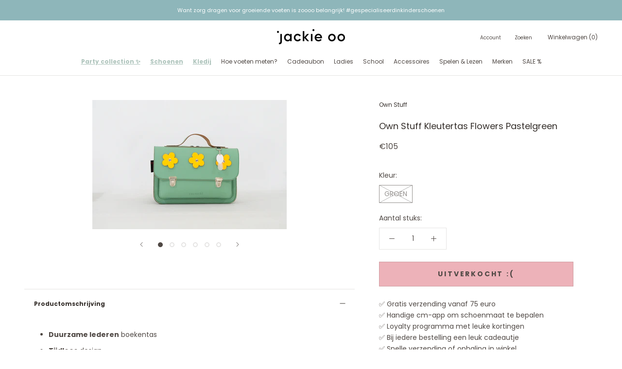

--- FILE ---
content_type: text/html; charset=utf-8
request_url: https://jackie-oo.be/products/own-stuff-kleutertas-flowers-pastelgreen
body_size: 49420
content:
<!doctype html>

<html class="no-js" lang="nl">
  <head>
<script>
window.KiwiSizing = window.KiwiSizing === undefined ? {} : window.KiwiSizing;
KiwiSizing.shop = "jackie-oo-kids-store.myshopify.com";


KiwiSizing.data = {
  collections: "391742161153,601752568143,391742193921,623625732431,267022467269,623629762895,601978962255",
  tags: "__tab1:merk-own-stuff",
  product: "8488094040399",
  vendor: "Own Stuff",
  type: "",
  title: "Own Stuff Kleutertas Flowers Pastelgreen",
  images: ["\/\/jackie-oo.be\/cdn\/shop\/files\/OS.013flowersPGRa.jpg?v=1686078811","\/\/jackie-oo.be\/cdn\/shop\/files\/OS.013flowersPGRb.jpg?v=1686078811","\/\/jackie-oo.be\/cdn\/shop\/files\/OS.013flowersPGRd.jpg?v=1686078860","\/\/jackie-oo.be\/cdn\/shop\/files\/OS.013flowersPGRc.jpg?v=1686078861","\/\/jackie-oo.be\/cdn\/shop\/files\/OS.013flowersPGRg.jpg?v=1686078861","\/\/jackie-oo.be\/cdn\/shop\/files\/OS.013flowersPGRh.jpg?v=1686078861"],
  options: [{"name":"Kleur","position":1,"values":["GROEN"]}],
  variants: [{"id":46598734053711,"title":"GROEN","option1":"GROEN","option2":null,"option3":null,"sku":"OS013FLOWPGR","requires_shipping":true,"taxable":true,"featured_image":null,"available":false,"name":"Own Stuff Kleutertas Flowers Pastelgreen - GROEN","public_title":"GROEN","options":["GROEN"],"price":10500,"weight":0,"compare_at_price":null,"inventory_management":"shopify","barcode":"21034540","requires_selling_plan":false,"selling_plan_allocations":[]}],
};

</script>
    <meta charset="utf-8"> 
    <meta http-equiv="X-UA-Compatible" content="IE=edge,chrome=1">
    <meta name="viewport" content="width=device-width, initial-scale=1.0, height=device-height, minimum-scale=1.0, maximum-scale=1.0">
    <meta name="theme-color" content="">

    <title>
      Own Stuff Kleutertas Flowers Pastelgreen &ndash; jackie oo
    </title><meta name="description" content="Duurzame lederen boekentas Tijdloos design  Klassiek gespslot 100% natuurlijk gelooid Makkelijke sluiting en stevig handvat Handig lampje bijgeleverd voor maximale visibiliteit in het verkeer Ideaal voor de kleuterklas  Afmetingen: 31,5 x 21 x 11 cm  Kleur: Pastelgroen"><link rel="canonical" href="https://jackie-oo.be/products/own-stuff-kleutertas-flowers-pastelgreen"><link rel="shortcut icon" href="//jackie-oo.be/cdn/shop/files/Best_local_week_Deals_Instagram_Story_Instagram-bericht_vierkant_Instagramverhaal_Instagrambericht_Vierkant_-16_96x.png?v=1753197433" type="image/png"><meta property="og:type" content="product">
  <meta property="og:title" content="Own Stuff Kleutertas Flowers Pastelgreen"><meta property="og:image" content="http://jackie-oo.be/cdn/shop/files/OS.013flowersPGRa.jpg?v=1686078811">
    <meta property="og:image:secure_url" content="https://jackie-oo.be/cdn/shop/files/OS.013flowersPGRa.jpg?v=1686078811">
    <meta property="og:image:width" content="4288">
    <meta property="og:image:height" content="2848"><meta property="product:price:amount" content="105,00">
  <meta property="product:price:currency" content="EUR"><meta property="og:description" content="Duurzame lederen boekentas Tijdloos design  Klassiek gespslot 100% natuurlijk gelooid Makkelijke sluiting en stevig handvat Handig lampje bijgeleverd voor maximale visibiliteit in het verkeer Ideaal voor de kleuterklas  Afmetingen: 31,5 x 21 x 11 cm  Kleur: Pastelgroen"><meta property="og:url" content="https://jackie-oo.be/products/own-stuff-kleutertas-flowers-pastelgreen">
<meta property="og:site_name" content="jackie oo"><meta name="twitter:card" content="summary"><meta name="twitter:title" content="Own Stuff Kleutertas Flowers Pastelgreen">
  <meta name="twitter:description" content="

Duurzame lederen boekentas

Tijdloos design 
Klassiek gespslot


100% natuurlijk gelooid

Makkelijke sluiting en stevig handvat

Handig lampje bijgeleverd voor maximale visibiliteit in het verkeer

Ideaal voor de kleuterklas 


Afmetingen: 31,5 x 21 x 11 cm 

Kleur: Pastelgroen
">
  <meta name="twitter:image" content="https://jackie-oo.be/cdn/shop/files/OS.013flowersPGRa_600x600_crop_center.jpg?v=1686078811">
    <style>
  @font-face {
  font-family: Poppins;
  font-weight: 400;
  font-style: normal;
  font-display: fallback;
  src: url("//jackie-oo.be/cdn/fonts/poppins/poppins_n4.0ba78fa5af9b0e1a374041b3ceaadf0a43b41362.woff2") format("woff2"),
       url("//jackie-oo.be/cdn/fonts/poppins/poppins_n4.214741a72ff2596839fc9760ee7a770386cf16ca.woff") format("woff");
}

  @font-face {
  font-family: Poppins;
  font-weight: 400;
  font-style: normal;
  font-display: fallback;
  src: url("//jackie-oo.be/cdn/fonts/poppins/poppins_n4.0ba78fa5af9b0e1a374041b3ceaadf0a43b41362.woff2") format("woff2"),
       url("//jackie-oo.be/cdn/fonts/poppins/poppins_n4.214741a72ff2596839fc9760ee7a770386cf16ca.woff") format("woff");
}


  @font-face {
  font-family: Poppins;
  font-weight: 700;
  font-style: normal;
  font-display: fallback;
  src: url("//jackie-oo.be/cdn/fonts/poppins/poppins_n7.56758dcf284489feb014a026f3727f2f20a54626.woff2") format("woff2"),
       url("//jackie-oo.be/cdn/fonts/poppins/poppins_n7.f34f55d9b3d3205d2cd6f64955ff4b36f0cfd8da.woff") format("woff");
}

  @font-face {
  font-family: Poppins;
  font-weight: 400;
  font-style: italic;
  font-display: fallback;
  src: url("//jackie-oo.be/cdn/fonts/poppins/poppins_i4.846ad1e22474f856bd6b81ba4585a60799a9f5d2.woff2") format("woff2"),
       url("//jackie-oo.be/cdn/fonts/poppins/poppins_i4.56b43284e8b52fc64c1fd271f289a39e8477e9ec.woff") format("woff");
}

  @font-face {
  font-family: Poppins;
  font-weight: 700;
  font-style: italic;
  font-display: fallback;
  src: url("//jackie-oo.be/cdn/fonts/poppins/poppins_i7.42fd71da11e9d101e1e6c7932199f925f9eea42d.woff2") format("woff2"),
       url("//jackie-oo.be/cdn/fonts/poppins/poppins_i7.ec8499dbd7616004e21155106d13837fff4cf556.woff") format("woff");
}


  :root {
    --heading-font-family : Poppins, sans-serif;
    --heading-font-weight : 400;
    --heading-font-style  : normal;

    --text-font-family : Poppins, sans-serif;
    --text-font-weight : 400;
    --text-font-style  : normal;

    --base-text-font-size   : 14px;
    --default-text-font-size: 14px;--background          : #ffffff;
    --background-rgb      : 255, 255, 255;
    --light-background    : #ffffff;
    --light-background-rgb: 255, 255, 255;
    --heading-color       : #352f2b;
    --text-color          : #4f4844;
    --text-color-rgb      : 79, 72, 68;
    --text-color-light    : #4f4844;
    --text-color-light-rgb: 79, 72, 68;
    --link-color          : #8eb6ba;
    --link-color-rgb      : 142, 182, 186;
    --border-color        : #e5e4e3;
    --border-color-rgb    : 229, 228, 227;

    --button-background    : #adc3bb;
    --button-background-rgb: 173, 195, 187;
    --button-text-color    : #4f4844;

    --header-background       : #ffffff;
    --header-heading-color    : #4f4844;
    --header-light-text-color : #4f4844;
    --header-border-color     : #e5e4e3;

    --footer-background    : #f3e5d5;
    --footer-text-color    : #4f4844;
    --footer-heading-color : #352f2b;
    --footer-border-color  : #dacdbf;

    --navigation-background      : #ffffff;
    --navigation-background-rgb  : 255, 255, 255;
    --navigation-text-color      : #352f2b;
    --navigation-text-color-light: rgba(53, 47, 43, 0.5);
    --navigation-border-color    : rgba(53, 47, 43, 0.25);

    --newsletter-popup-background     : #ffffff;
    --newsletter-popup-text-color     : #352f2b;
    --newsletter-popup-text-color-rgb : 53, 47, 43;

    --secondary-elements-background       : #f3e5d5;
    --secondary-elements-background-rgb   : 243, 229, 213;
    --secondary-elements-text-color       : #4f4844;
    --secondary-elements-text-color-light : rgba(79, 72, 68, 0.5);
    --secondary-elements-border-color     : rgba(79, 72, 68, 0.25);

    --product-sale-price-color    : #edb2b9;
    --product-sale-price-color-rgb: 237, 178, 185;

    /* Products */

    --horizontal-spacing-four-products-per-row: 60px;
        --horizontal-spacing-two-products-per-row : 60px;

    --vertical-spacing-four-products-per-row: 80px;
        --vertical-spacing-two-products-per-row : 100px;

    /* Animation */
    --drawer-transition-timing: cubic-bezier(0.645, 0.045, 0.355, 1);
    --header-base-height: 80px; /* We set a default for browsers that do not support CSS variables */

    /* Cursors */
    --cursor-zoom-in-svg    : url(//jackie-oo.be/cdn/shop/t/9/assets/cursor-zoom-in.svg?v=23492053903540372801735394164);
    --cursor-zoom-in-2x-svg : url(//jackie-oo.be/cdn/shop/t/9/assets/cursor-zoom-in-2x.svg?v=58925883438382853801735394164);
  }
</style>

<script>
  // IE11 does not have support for CSS variables, so we have to polyfill them
  if (!(((window || {}).CSS || {}).supports && window.CSS.supports('(--a: 0)'))) {
    const script = document.createElement('script');
    script.type = 'text/javascript';
    script.src = 'https://cdn.jsdelivr.net/npm/css-vars-ponyfill@2';
    script.onload = function() {
      cssVars({});
    };

    document.getElementsByTagName('head')[0].appendChild(script);
  }
</script>

    <script>
  window.moneyFormat = "€{{amount_with_comma_separator}}";
  window.GloboMoneyFormat = "€{{amount_with_comma_separator}}";
  window.GloboMoneyWithCurrencyFormat = "€{{amount_with_comma_separator}} EUR";
  window.shopCurrency = "EUR";
  window.isMultiCurrency = false;
  window.assetsUrl = '//jackie-oo.be/cdn/shop/t/9/assets/';
  window.filesUrl = '//jackie-oo.be/cdn/shop/files/';
  var page_id = 0;
  var GloboFilterConfig = {
    api: {
      filterUrl: "https://filter-v6.globosoftware.net/filter",
      searchUrl: "https://filter-v6.globosoftware.net/search",
    },
    shop: {
      name: "jackie oo",
      url: "https://jackie-oo.be",
      domain: "jackie-oo-kids-store.myshopify.com",
      is_multicurrency: false,
      currency: "EUR",
      cur_currency: "EUR",
      cur_locale: "nl",
      locale: "nl",
      product_image: {width: 360, height: 504},
      no_image_url: "https://cdn.shopify.com/s/images/themes/product-1.png",
      themeStoreId: 855,
      swatches: null,
      translation: {"default":{"search":{"suggestions":"Suggestions","collections":"Collections","pages":"Pages","product":"Product","products":"Products","view_all":"Search for","not_found":"Sorry, nothing found for"},"filter":{"filter_by":"Filter By","clear_all":"Clear All","view":"View","clear":"Clear","in_stock":"In Stock","out_of_stock":"Out of Stock","ready_to_ship":"Ready to ship","search":"Search options"},"sort":{"sort_by":"Sort By","manually":"Featured","availability_in_stock_first":"Availability","relevance":"Relevance","best_selling":"Best Selling","alphabetically_a_z":"Alphabetically, A-Z","alphabetically_z_a":"Alphabetically, Z-A","price_low_to_high":"Price, low to high","price_high_to_low":"Price, high to low","date_new_to_old":"Date, new to old","date_old_to_new":"Date, old to new","sale_off":"% Sale off"},"product":{"add_to_cart":"Add to cart","unavailable":"Unavailable","sold_out":"Sold out","sale":"Sale","load_more":"Load more","limit":"Show","search":"Search products","no_results":"Sorry, there are no products in this collection"}}},
      redirects: null,
      images: ["password.jpg"],
      settings: {"heading_color":"#352f2b","text_color":"#4f4844","text_light_color":"#4f4844","link_color":"#8eb6ba","background":"#ffffff","light_background":"#ffffff","product_on_sale_color":"#edb2b9","button_background":"#adc3bb","button_text_color":"#4f4844","header_background":"#ffffff","header_heading_color":"#4f4844","header_light_color":"#4f4844","footer_background":"#f3e5d5","footer_heading_color":"#352f2b","footer_text_color":"#4f4844","navigation_background":"#ffffff","navigation_text_color":"#352f2b","newsletter_popup_background":"#ffffff","newsletter_popup_text_color":"#352f2b","secondary_elements_background":"#f3e5d5","secondary_elements_text_color":"#4f4844","heading_font":{"error":"json not allowed for this object"},"heading_size":"small","uppercase_heading":false,"text_font":{"error":"json not allowed for this object"},"base_text_font_size":14,"show_page_transition":true,"show_button_transition":false,"show_image_zooming":false,"show_element_staggering":true,"search_mode":"product,article","product_show_price_on_hover":false,"product_show_secondary_image":true,"product_info_alignment":"left","product_image_size":"tall","product_list_horizontal_spacing":"medium","product_list_vertical_spacing":"medium","cart_type":"drawer","cart_enable_notes":true,"cart_show_free_shipping_threshold":true,"cart_free_shipping_threshold":"75","social_facebook":"https:\/\/www.facebook.com\/Jackie.oo.kids.store","social_twitter":"","social_pinterest":"","social_instagram":"https:\/\/www.instagram.com\/jackie.oo.kids.store\/","social_vimeo":"","social_tumblr":"","social_youtube":"","social_tiktok":"","social_linkedin":"","social_snapchat":"","social_fancy":"","favicon":"\/\/jackie-oo.be\/cdn\/shop\/files\/Best_local_week_Deals_Instagram_Story_Instagram-bericht_vierkant_Instagramverhaal_Instagrambericht_Vierkant_-16.png?v=1753197433","checkout_logo_image":"\/\/jackie-oo.be\/cdn\/shop\/files\/Jackie_O_Logo_Web_Tekengebied_1_kopie_3_copy.png?v=1621407630","checkout_logo_position":"left","checkout_logo_size":"medium","checkout_body_background_color":"#ffffff","checkout_input_background_color_mode":"white","checkout_sidebar_background_color":"#fafafa","checkout_heading_font":"-apple-system, BlinkMacSystemFont, 'Segoe UI', Roboto, Helvetica, Arial, sans-serif, 'Apple Color Emoji', 'Segoe UI Emoji', 'Segoe UI Symbol'","checkout_body_font":"-apple-system, BlinkMacSystemFont, 'Segoe UI', Roboto, Helvetica, Arial, sans-serif, 'Apple Color Emoji', 'Segoe UI Emoji', 'Segoe UI Symbol'","checkout_accent_color":"#bd8575","checkout_button_color":"#352f2b","checkout_error_color":"#bd8575","customer_layout":"customer_area"},
      home_filter: false,
      page: "product",
      layout: "app"
    },
    filter: {
      id: {"default":37162}[page_id] || {"default":37162}['default'] || 0,
      layout: 1,
      showCount: 1,
      isLoadMore: 0,
      search: true
    },
    collection: {
      id:0,
      handle:'',
      sort: 'best-selling',
      tags: null,
      vendor: null,
      type: null,
      term: null,
      limit: 12,
      products_count: 0
    },
    customer: false,
    selector: {
      sortBy: '.collection-sorting',
      pagination: '.pagination:first, .paginate:first, .pagination-custom:first, #pagination:first, #gf_pagination_wrap',
      products: '.grid.grid-collage'
    }
  };

</script>
<script defer src="//jackie-oo.be/cdn/shop/t/9/assets/v5.globo.filter.lib.js?v=164719545519805532741735394164"></script>

<link rel="preload stylesheet" href="//jackie-oo.be/cdn/shop/t/9/assets/v5.globo.search.css?v=78473926071584386591735394164" as="style">



<script>window.performance && window.performance.mark && window.performance.mark('shopify.content_for_header.start');</script><meta name="facebook-domain-verification" content="2gh1cxgm06j3v5thifwivjzt8p9tpk">
<meta name="facebook-domain-verification" content="rdruwguc0w816sfbci22vtwlqlp6ti">
<meta name="google-site-verification" content="ZQeVnfIymNiJUviYm-cE5G8D0PBfIsHMWokvpNjQ61Y">
<meta id="shopify-digital-wallet" name="shopify-digital-wallet" content="/56927027397/digital_wallets/dialog">
<meta name="shopify-checkout-api-token" content="93eac539f9b46aaf3c5c3cf4ad193d7f">
<link rel="alternate" type="application/json+oembed" href="https://jackie-oo.be/products/own-stuff-kleutertas-flowers-pastelgreen.oembed">
<script async="async" src="/checkouts/internal/preloads.js?locale=nl-BE"></script>
<link rel="preconnect" href="https://shop.app" crossorigin="anonymous">
<script async="async" src="https://shop.app/checkouts/internal/preloads.js?locale=nl-BE&shop_id=56927027397" crossorigin="anonymous"></script>
<script id="apple-pay-shop-capabilities" type="application/json">{"shopId":56927027397,"countryCode":"BE","currencyCode":"EUR","merchantCapabilities":["supports3DS"],"merchantId":"gid:\/\/shopify\/Shop\/56927027397","merchantName":"jackie oo","requiredBillingContactFields":["postalAddress","email"],"requiredShippingContactFields":["postalAddress","email"],"shippingType":"shipping","supportedNetworks":["visa","masterCard"],"total":{"type":"pending","label":"jackie oo","amount":"1.00"},"shopifyPaymentsEnabled":true,"supportsSubscriptions":true}</script>
<script id="shopify-features" type="application/json">{"accessToken":"93eac539f9b46aaf3c5c3cf4ad193d7f","betas":["rich-media-storefront-analytics"],"domain":"jackie-oo.be","predictiveSearch":true,"shopId":56927027397,"locale":"nl"}</script>
<script>var Shopify = Shopify || {};
Shopify.shop = "jackie-oo-kids-store.myshopify.com";
Shopify.locale = "nl";
Shopify.currency = {"active":"EUR","rate":"1.0"};
Shopify.country = "BE";
Shopify.theme = {"name":"Prestige (Enhancify-Dev) Dec 28 2024","id":176041099599,"schema_name":"Prestige","schema_version":"4.13.0","theme_store_id":855,"role":"main"};
Shopify.theme.handle = "null";
Shopify.theme.style = {"id":null,"handle":null};
Shopify.cdnHost = "jackie-oo.be/cdn";
Shopify.routes = Shopify.routes || {};
Shopify.routes.root = "/";</script>
<script type="module">!function(o){(o.Shopify=o.Shopify||{}).modules=!0}(window);</script>
<script>!function(o){function n(){var o=[];function n(){o.push(Array.prototype.slice.apply(arguments))}return n.q=o,n}var t=o.Shopify=o.Shopify||{};t.loadFeatures=n(),t.autoloadFeatures=n()}(window);</script>
<script>
  window.ShopifyPay = window.ShopifyPay || {};
  window.ShopifyPay.apiHost = "shop.app\/pay";
  window.ShopifyPay.redirectState = null;
</script>
<script id="shop-js-analytics" type="application/json">{"pageType":"product"}</script>
<script defer="defer" async type="module" src="//jackie-oo.be/cdn/shopifycloud/shop-js/modules/v2/client.init-shop-cart-sync_vOV-a8uK.nl.esm.js"></script>
<script defer="defer" async type="module" src="//jackie-oo.be/cdn/shopifycloud/shop-js/modules/v2/chunk.common_CJhj07vB.esm.js"></script>
<script defer="defer" async type="module" src="//jackie-oo.be/cdn/shopifycloud/shop-js/modules/v2/chunk.modal_CUgVXUZf.esm.js"></script>
<script type="module">
  await import("//jackie-oo.be/cdn/shopifycloud/shop-js/modules/v2/client.init-shop-cart-sync_vOV-a8uK.nl.esm.js");
await import("//jackie-oo.be/cdn/shopifycloud/shop-js/modules/v2/chunk.common_CJhj07vB.esm.js");
await import("//jackie-oo.be/cdn/shopifycloud/shop-js/modules/v2/chunk.modal_CUgVXUZf.esm.js");

  window.Shopify.SignInWithShop?.initShopCartSync?.({"fedCMEnabled":true,"windoidEnabled":true});

</script>
<script>
  window.Shopify = window.Shopify || {};
  if (!window.Shopify.featureAssets) window.Shopify.featureAssets = {};
  window.Shopify.featureAssets['shop-js'] = {"shop-cart-sync":["modules/v2/client.shop-cart-sync_BXFoCcTc.nl.esm.js","modules/v2/chunk.common_CJhj07vB.esm.js","modules/v2/chunk.modal_CUgVXUZf.esm.js"],"init-fed-cm":["modules/v2/client.init-fed-cm_BrMTCua_.nl.esm.js","modules/v2/chunk.common_CJhj07vB.esm.js","modules/v2/chunk.modal_CUgVXUZf.esm.js"],"init-shop-email-lookup-coordinator":["modules/v2/client.init-shop-email-lookup-coordinator_BNYBSeU_.nl.esm.js","modules/v2/chunk.common_CJhj07vB.esm.js","modules/v2/chunk.modal_CUgVXUZf.esm.js"],"init-windoid":["modules/v2/client.init-windoid_CWCaoIdT.nl.esm.js","modules/v2/chunk.common_CJhj07vB.esm.js","modules/v2/chunk.modal_CUgVXUZf.esm.js"],"shop-button":["modules/v2/client.shop-button_DHPWWyFt.nl.esm.js","modules/v2/chunk.common_CJhj07vB.esm.js","modules/v2/chunk.modal_CUgVXUZf.esm.js"],"shop-cash-offers":["modules/v2/client.shop-cash-offers_DkrRGug0.nl.esm.js","modules/v2/chunk.common_CJhj07vB.esm.js","modules/v2/chunk.modal_CUgVXUZf.esm.js"],"shop-toast-manager":["modules/v2/client.shop-toast-manager_gEGA2pId.nl.esm.js","modules/v2/chunk.common_CJhj07vB.esm.js","modules/v2/chunk.modal_CUgVXUZf.esm.js"],"init-shop-cart-sync":["modules/v2/client.init-shop-cart-sync_vOV-a8uK.nl.esm.js","modules/v2/chunk.common_CJhj07vB.esm.js","modules/v2/chunk.modal_CUgVXUZf.esm.js"],"init-customer-accounts-sign-up":["modules/v2/client.init-customer-accounts-sign-up_DgkqQ-gA.nl.esm.js","modules/v2/client.shop-login-button_Cfex_xfE.nl.esm.js","modules/v2/chunk.common_CJhj07vB.esm.js","modules/v2/chunk.modal_CUgVXUZf.esm.js"],"pay-button":["modules/v2/client.pay-button_C5ffEwyD.nl.esm.js","modules/v2/chunk.common_CJhj07vB.esm.js","modules/v2/chunk.modal_CUgVXUZf.esm.js"],"init-customer-accounts":["modules/v2/client.init-customer-accounts_BXXDvmMv.nl.esm.js","modules/v2/client.shop-login-button_Cfex_xfE.nl.esm.js","modules/v2/chunk.common_CJhj07vB.esm.js","modules/v2/chunk.modal_CUgVXUZf.esm.js"],"avatar":["modules/v2/client.avatar_BTnouDA3.nl.esm.js"],"init-shop-for-new-customer-accounts":["modules/v2/client.init-shop-for-new-customer-accounts_BNCHBxRp.nl.esm.js","modules/v2/client.shop-login-button_Cfex_xfE.nl.esm.js","modules/v2/chunk.common_CJhj07vB.esm.js","modules/v2/chunk.modal_CUgVXUZf.esm.js"],"shop-follow-button":["modules/v2/client.shop-follow-button_BBFyycLo.nl.esm.js","modules/v2/chunk.common_CJhj07vB.esm.js","modules/v2/chunk.modal_CUgVXUZf.esm.js"],"checkout-modal":["modules/v2/client.checkout-modal_CAl1mkDZ.nl.esm.js","modules/v2/chunk.common_CJhj07vB.esm.js","modules/v2/chunk.modal_CUgVXUZf.esm.js"],"shop-login-button":["modules/v2/client.shop-login-button_Cfex_xfE.nl.esm.js","modules/v2/chunk.common_CJhj07vB.esm.js","modules/v2/chunk.modal_CUgVXUZf.esm.js"],"lead-capture":["modules/v2/client.lead-capture_Drczia_q.nl.esm.js","modules/v2/chunk.common_CJhj07vB.esm.js","modules/v2/chunk.modal_CUgVXUZf.esm.js"],"shop-login":["modules/v2/client.shop-login_WnrjWA38.nl.esm.js","modules/v2/chunk.common_CJhj07vB.esm.js","modules/v2/chunk.modal_CUgVXUZf.esm.js"],"payment-terms":["modules/v2/client.payment-terms_CJxlri54.nl.esm.js","modules/v2/chunk.common_CJhj07vB.esm.js","modules/v2/chunk.modal_CUgVXUZf.esm.js"]};
</script>
<script>(function() {
  var isLoaded = false;
  function asyncLoad() {
    if (isLoaded) return;
    isLoaded = true;
    var urls = ["https:\/\/app.kiwisizing.com\/web\/js\/dist\/kiwiSizing\/plugin\/SizingPlugin.prod.js?v=331\u0026shop=jackie-oo-kids-store.myshopify.com","https:\/\/cookie-bar.conversionbear.com\/script?app=cookie_consent\u0026shop=jackie-oo-kids-store.myshopify.com","https:\/\/cdn1.stamped.io\/files\/widget.min.js?shop=jackie-oo-kids-store.myshopify.com","https:\/\/chimpstatic.com\/mcjs-connected\/js\/users\/61b6538bd549a14544dc988ae\/d106dea94d99ca30d833ee4cf.js?shop=jackie-oo-kids-store.myshopify.com","https:\/\/stack-discounts.merchantyard.com\/js\/integrations\/script.js?v=9433\u0026shop=jackie-oo-kids-store.myshopify.com"];
    for (var i = 0; i < urls.length; i++) {
      var s = document.createElement('script');
      s.type = 'text/javascript';
      s.async = true;
      s.src = urls[i];
      var x = document.getElementsByTagName('script')[0];
      x.parentNode.insertBefore(s, x);
    }
  };
  if(window.attachEvent) {
    window.attachEvent('onload', asyncLoad);
  } else {
    window.addEventListener('load', asyncLoad, false);
  }
})();</script>
<script id="__st">var __st={"a":56927027397,"offset":3600,"reqid":"227e1ed8-9fc1-45db-8f3f-197db240cf4e-1769835435","pageurl":"jackie-oo.be\/products\/own-stuff-kleutertas-flowers-pastelgreen","u":"a5258348146c","p":"product","rtyp":"product","rid":8488094040399};</script>
<script>window.ShopifyPaypalV4VisibilityTracking = true;</script>
<script id="captcha-bootstrap">!function(){'use strict';const t='contact',e='account',n='new_comment',o=[[t,t],['blogs',n],['comments',n],[t,'customer']],c=[[e,'customer_login'],[e,'guest_login'],[e,'recover_customer_password'],[e,'create_customer']],r=t=>t.map((([t,e])=>`form[action*='/${t}']:not([data-nocaptcha='true']) input[name='form_type'][value='${e}']`)).join(','),a=t=>()=>t?[...document.querySelectorAll(t)].map((t=>t.form)):[];function s(){const t=[...o],e=r(t);return a(e)}const i='password',u='form_key',d=['recaptcha-v3-token','g-recaptcha-response','h-captcha-response',i],f=()=>{try{return window.sessionStorage}catch{return}},m='__shopify_v',_=t=>t.elements[u];function p(t,e,n=!1){try{const o=window.sessionStorage,c=JSON.parse(o.getItem(e)),{data:r}=function(t){const{data:e,action:n}=t;return t[m]||n?{data:e,action:n}:{data:t,action:n}}(c);for(const[e,n]of Object.entries(r))t.elements[e]&&(t.elements[e].value=n);n&&o.removeItem(e)}catch(o){console.error('form repopulation failed',{error:o})}}const l='form_type',E='cptcha';function T(t){t.dataset[E]=!0}const w=window,h=w.document,L='Shopify',v='ce_forms',y='captcha';let A=!1;((t,e)=>{const n=(g='f06e6c50-85a8-45c8-87d0-21a2b65856fe',I='https://cdn.shopify.com/shopifycloud/storefront-forms-hcaptcha/ce_storefront_forms_captcha_hcaptcha.v1.5.2.iife.js',D={infoText:'Beschermd door hCaptcha',privacyText:'Privacy',termsText:'Voorwaarden'},(t,e,n)=>{const o=w[L][v],c=o.bindForm;if(c)return c(t,g,e,D).then(n);var r;o.q.push([[t,g,e,D],n]),r=I,A||(h.body.append(Object.assign(h.createElement('script'),{id:'captcha-provider',async:!0,src:r})),A=!0)});var g,I,D;w[L]=w[L]||{},w[L][v]=w[L][v]||{},w[L][v].q=[],w[L][y]=w[L][y]||{},w[L][y].protect=function(t,e){n(t,void 0,e),T(t)},Object.freeze(w[L][y]),function(t,e,n,w,h,L){const[v,y,A,g]=function(t,e,n){const i=e?o:[],u=t?c:[],d=[...i,...u],f=r(d),m=r(i),_=r(d.filter((([t,e])=>n.includes(e))));return[a(f),a(m),a(_),s()]}(w,h,L),I=t=>{const e=t.target;return e instanceof HTMLFormElement?e:e&&e.form},D=t=>v().includes(t);t.addEventListener('submit',(t=>{const e=I(t);if(!e)return;const n=D(e)&&!e.dataset.hcaptchaBound&&!e.dataset.recaptchaBound,o=_(e),c=g().includes(e)&&(!o||!o.value);(n||c)&&t.preventDefault(),c&&!n&&(function(t){try{if(!f())return;!function(t){const e=f();if(!e)return;const n=_(t);if(!n)return;const o=n.value;o&&e.removeItem(o)}(t);const e=Array.from(Array(32),(()=>Math.random().toString(36)[2])).join('');!function(t,e){_(t)||t.append(Object.assign(document.createElement('input'),{type:'hidden',name:u})),t.elements[u].value=e}(t,e),function(t,e){const n=f();if(!n)return;const o=[...t.querySelectorAll(`input[type='${i}']`)].map((({name:t})=>t)),c=[...d,...o],r={};for(const[a,s]of new FormData(t).entries())c.includes(a)||(r[a]=s);n.setItem(e,JSON.stringify({[m]:1,action:t.action,data:r}))}(t,e)}catch(e){console.error('failed to persist form',e)}}(e),e.submit())}));const S=(t,e)=>{t&&!t.dataset[E]&&(n(t,e.some((e=>e===t))),T(t))};for(const o of['focusin','change'])t.addEventListener(o,(t=>{const e=I(t);D(e)&&S(e,y())}));const B=e.get('form_key'),M=e.get(l),P=B&&M;t.addEventListener('DOMContentLoaded',(()=>{const t=y();if(P)for(const e of t)e.elements[l].value===M&&p(e,B);[...new Set([...A(),...v().filter((t=>'true'===t.dataset.shopifyCaptcha))])].forEach((e=>S(e,t)))}))}(h,new URLSearchParams(w.location.search),n,t,e,['guest_login'])})(!0,!0)}();</script>
<script integrity="sha256-4kQ18oKyAcykRKYeNunJcIwy7WH5gtpwJnB7kiuLZ1E=" data-source-attribution="shopify.loadfeatures" defer="defer" src="//jackie-oo.be/cdn/shopifycloud/storefront/assets/storefront/load_feature-a0a9edcb.js" crossorigin="anonymous"></script>
<script crossorigin="anonymous" defer="defer" src="//jackie-oo.be/cdn/shopifycloud/storefront/assets/shopify_pay/storefront-65b4c6d7.js?v=20250812"></script>
<script data-source-attribution="shopify.dynamic_checkout.dynamic.init">var Shopify=Shopify||{};Shopify.PaymentButton=Shopify.PaymentButton||{isStorefrontPortableWallets:!0,init:function(){window.Shopify.PaymentButton.init=function(){};var t=document.createElement("script");t.src="https://jackie-oo.be/cdn/shopifycloud/portable-wallets/latest/portable-wallets.nl.js",t.type="module",document.head.appendChild(t)}};
</script>
<script data-source-attribution="shopify.dynamic_checkout.buyer_consent">
  function portableWalletsHideBuyerConsent(e){var t=document.getElementById("shopify-buyer-consent"),n=document.getElementById("shopify-subscription-policy-button");t&&n&&(t.classList.add("hidden"),t.setAttribute("aria-hidden","true"),n.removeEventListener("click",e))}function portableWalletsShowBuyerConsent(e){var t=document.getElementById("shopify-buyer-consent"),n=document.getElementById("shopify-subscription-policy-button");t&&n&&(t.classList.remove("hidden"),t.removeAttribute("aria-hidden"),n.addEventListener("click",e))}window.Shopify?.PaymentButton&&(window.Shopify.PaymentButton.hideBuyerConsent=portableWalletsHideBuyerConsent,window.Shopify.PaymentButton.showBuyerConsent=portableWalletsShowBuyerConsent);
</script>
<script>
  function portableWalletsCleanup(e){e&&e.src&&console.error("Failed to load portable wallets script "+e.src);var t=document.querySelectorAll("shopify-accelerated-checkout .shopify-payment-button__skeleton, shopify-accelerated-checkout-cart .wallet-cart-button__skeleton"),e=document.getElementById("shopify-buyer-consent");for(let e=0;e<t.length;e++)t[e].remove();e&&e.remove()}function portableWalletsNotLoadedAsModule(e){e instanceof ErrorEvent&&"string"==typeof e.message&&e.message.includes("import.meta")&&"string"==typeof e.filename&&e.filename.includes("portable-wallets")&&(window.removeEventListener("error",portableWalletsNotLoadedAsModule),window.Shopify.PaymentButton.failedToLoad=e,"loading"===document.readyState?document.addEventListener("DOMContentLoaded",window.Shopify.PaymentButton.init):window.Shopify.PaymentButton.init())}window.addEventListener("error",portableWalletsNotLoadedAsModule);
</script>

<script type="module" src="https://jackie-oo.be/cdn/shopifycloud/portable-wallets/latest/portable-wallets.nl.js" onError="portableWalletsCleanup(this)" crossorigin="anonymous"></script>
<script nomodule>
  document.addEventListener("DOMContentLoaded", portableWalletsCleanup);
</script>

<link id="shopify-accelerated-checkout-styles" rel="stylesheet" media="screen" href="https://jackie-oo.be/cdn/shopifycloud/portable-wallets/latest/accelerated-checkout-backwards-compat.css" crossorigin="anonymous">
<style id="shopify-accelerated-checkout-cart">
        #shopify-buyer-consent {
  margin-top: 1em;
  display: inline-block;
  width: 100%;
}

#shopify-buyer-consent.hidden {
  display: none;
}

#shopify-subscription-policy-button {
  background: none;
  border: none;
  padding: 0;
  text-decoration: underline;
  font-size: inherit;
  cursor: pointer;
}

#shopify-subscription-policy-button::before {
  box-shadow: none;
}

      </style>

<script>window.performance && window.performance.mark && window.performance.mark('shopify.content_for_header.end');</script>

    <link rel="stylesheet" href="//jackie-oo.be/cdn/shop/t/9/assets/theme.css?v=41441651739765924531735394164">

    <script>// This allows to expose several variables to the global scope, to be used in scripts
      window.theme = {
        pageType: "product",
        moneyFormat: "€{{amount_with_comma_separator}}",
        moneyWithCurrencyFormat: "€{{amount_with_comma_separator}} EUR",
        productImageSize: "tall",
        searchMode: "product,article",
        showPageTransition: true,
        showElementStaggering: true,
        showImageZooming: false
      };

      window.routes = {
        rootUrl: "\/",
        rootUrlWithoutSlash: '',
        cartUrl: "\/cart",
        cartAddUrl: "\/cart\/add",
        cartChangeUrl: "\/cart\/change",
        searchUrl: "\/search",
        productRecommendationsUrl: "\/recommendations\/products"
      };

      window.languages = {
        cartAddNote: "Bestelnotitie toevoegen",
        cartEditNote: "Bestellingsnotitie bewerken",
        productImageLoadingError: "Jammer! Deze afbeelding kan niet worden geladen :( Probeer de pagina opnieuw te laden!",
        productFormAddToCart: "Voeg toe aan winkelkar",
        productFormUnavailable: "Niet beschikbaar",
        productFormSoldOut: "Uitverkocht :(",
        shippingEstimatorOneResult: "1 optie beschikbaar:",
        shippingEstimatorMoreResults: "{{count}} beschikbare opties:",
        shippingEstimatorNoResults: "Geen verzending gevonden"
      };

      window.lazySizesConfig = {
        loadHidden: false,
        hFac: 0.5,
        expFactor: 2,
        ricTimeout: 150,
        lazyClass: 'Image--lazyLoad',
        loadingClass: 'Image--lazyLoading',
        loadedClass: 'Image--lazyLoaded'
      };

      document.documentElement.className = document.documentElement.className.replace('no-js', 'js');
      document.documentElement.style.setProperty('--window-height', window.innerHeight + 'px');

      // We do a quick detection of some features (we could use Modernizr but for so little...)
      (function() {
        document.documentElement.className += ((window.CSS && window.CSS.supports('(position: sticky) or (position: -webkit-sticky)')) ? ' supports-sticky' : ' no-supports-sticky');
        document.documentElement.className += (window.matchMedia('(-moz-touch-enabled: 1), (hover: none)')).matches ? ' no-supports-hover' : ' supports-hover';
      }());
    </script>

    <script src="//jackie-oo.be/cdn/shop/t/9/assets/lazysizes.min.js?v=174358363404432586981735394164" async></script><script src="https://polyfill-fastly.net/v3/polyfill.min.js?unknown=polyfill&features=fetch,Element.prototype.closest,Element.prototype.remove,Element.prototype.classList,Array.prototype.includes,Array.prototype.fill,Object.assign,CustomEvent,IntersectionObserver,IntersectionObserverEntry,URL" defer></script>
    <script src="//jackie-oo.be/cdn/shop/t/9/assets/libs.min.js?v=26178543184394469741735394164" defer></script>
    <script src="//jackie-oo.be/cdn/shop/t/9/assets/theme.js?v=4460557544961513131735395503" defer></script>
    <script src="//jackie-oo.be/cdn/shop/t/9/assets/custom.js?v=4244278962831210641735394164" defer></script>

    <script>
      (function () {
        window.onpageshow = function() {
          if (window.theme.showPageTransition) {
            var pageTransition = document.querySelector('.PageTransition');

            if (pageTransition) {
              pageTransition.style.visibility = 'visible';
              pageTransition.style.opacity = '0';
            }
          }

          // When the page is loaded from the cache, we have to reload the cart content
          document.documentElement.dispatchEvent(new CustomEvent('cart:refresh', {
            bubbles: true
          }));
        };
      })();
    </script>

    
  <script type="application/ld+json">
  {
    "@context": "http://schema.org",
    "@type": "Product",
    "offers": [{
          "@type": "Offer",
          "name": "GROEN",
          "availability":"https://schema.org/OutOfStock",
          "price": 105.0,
          "priceCurrency": "EUR",
          "priceValidUntil": "2026-02-10","sku": "OS013FLOWPGR","url": "/products/own-stuff-kleutertas-flowers-pastelgreen?variant=46598734053711"
        }
],
      "gtin8": "21034540",
      "productId": "21034540",
    "brand": {
      "name": "Own Stuff"
    },
    "name": "Own Stuff Kleutertas Flowers Pastelgreen",
    "description": "\n\nDuurzame lederen boekentas\n\nTijdloos design \nKlassiek gespslot\n\n\n100% natuurlijk gelooid\n\nMakkelijke sluiting en stevig handvat\n\nHandig lampje bijgeleverd voor maximale visibiliteit in het verkeer\n\nIdeaal voor de kleuterklas \n\n\nAfmetingen: 31,5 x 21 x 11 cm \n\nKleur: Pastelgroen\n",
    "category": "",
    "url": "/products/own-stuff-kleutertas-flowers-pastelgreen",
    "sku": "OS013FLOWPGR",
    "image": {
      "@type": "ImageObject",
      "url": "https://jackie-oo.be/cdn/shop/files/OS.013flowersPGRa_1024x.jpg?v=1686078811",
      "image": "https://jackie-oo.be/cdn/shop/files/OS.013flowersPGRa_1024x.jpg?v=1686078811",
      "name": "Own Stuff Kleutertas Flowers Pastelgreen",
      "width": "1024",
      "height": "1024"
    }
  }
  </script>



  <script type="application/ld+json">
  {
    "@context": "http://schema.org",
    "@type": "BreadcrumbList",
  "itemListElement": [{
      "@type": "ListItem",
      "position": 1,
      "name": "Translation missing: nl.general.breadcrumb.home",
      "item": "https://jackie-oo.be"
    },{
          "@type": "ListItem",
          "position": 2,
          "name": "Own Stuff Kleutertas Flowers Pastelgreen",
          "item": "https://jackie-oo.be/products/own-stuff-kleutertas-flowers-pastelgreen"
        }]
  }
  </script>

  
<!--begin-boost-pfs-filter-css-->
  <link rel="preload stylesheet" href="//jackie-oo.be/cdn/shop/t/9/assets/boost-pfs-instant-search.css?v=163783943924252023111735394164" as="style"><link href="//jackie-oo.be/cdn/shop/t/9/assets/boost-pfs-custom.css?v=117110237701707647071735394164" rel="stylesheet" type="text/css" media="all" />
<style data-id="boost-pfs-style" type="text/css">
    .boost-pfs-filter-option-title-text {}

   .boost-pfs-filter-tree-v .boost-pfs-filter-option-title-text:before {}
    .boost-pfs-filter-tree-v .boost-pfs-filter-option.boost-pfs-filter-option-collapsed .boost-pfs-filter-option-title-text:before {}
    .boost-pfs-filter-tree-h .boost-pfs-filter-option-title-heading:before {}

    .boost-pfs-filter-refine-by .boost-pfs-filter-option-title h3 {}

    .boost-pfs-filter-option-content .boost-pfs-filter-option-item-list .boost-pfs-filter-option-item button,
    .boost-pfs-filter-option-content .boost-pfs-filter-option-item-list .boost-pfs-filter-option-item .boost-pfs-filter-button,
    .boost-pfs-filter-option-range-amount input,
    .boost-pfs-filter-tree-v .boost-pfs-filter-refine-by .boost-pfs-filter-refine-by-items .refine-by-item,
    .boost-pfs-filter-refine-by-wrapper-v .boost-pfs-filter-refine-by .boost-pfs-filter-refine-by-items .refine-by-item,
    .boost-pfs-filter-refine-by .boost-pfs-filter-option-title,
    .boost-pfs-filter-refine-by .boost-pfs-filter-refine-by-items .refine-by-item>a,
    .boost-pfs-filter-refine-by>span,
    .boost-pfs-filter-clear,
    .boost-pfs-filter-clear-all{}
    .boost-pfs-filter-tree-h .boost-pfs-filter-pc .boost-pfs-filter-refine-by-items .refine-by-item .boost-pfs-filter-clear .refine-by-type, 
    .boost-pfs-filter-refine-by-wrapper-h .boost-pfs-filter-pc .boost-pfs-filter-refine-by-items .refine-by-item .boost-pfs-filter-clear .refine-by-type {}

    .boost-pfs-filter-option-multi-level-collections .boost-pfs-filter-option-multi-level-list .boost-pfs-filter-option-item .boost-pfs-filter-button-arrow .boost-pfs-arrow:before,
    .boost-pfs-filter-option-multi-level-tag .boost-pfs-filter-option-multi-level-list .boost-pfs-filter-option-item .boost-pfs-filter-button-arrow .boost-pfs-arrow:before {}

    .boost-pfs-filter-refine-by-wrapper-v .boost-pfs-filter-refine-by .boost-pfs-filter-refine-by-items .refine-by-item .boost-pfs-filter-clear:after, 
    .boost-pfs-filter-refine-by-wrapper-v .boost-pfs-filter-refine-by .boost-pfs-filter-refine-by-items .refine-by-item .boost-pfs-filter-clear:before, 
    .boost-pfs-filter-tree-v .boost-pfs-filter-refine-by .boost-pfs-filter-refine-by-items .refine-by-item .boost-pfs-filter-clear:after, 
    .boost-pfs-filter-tree-v .boost-pfs-filter-refine-by .boost-pfs-filter-refine-by-items .refine-by-item .boost-pfs-filter-clear:before,
    .boost-pfs-filter-refine-by-wrapper-h .boost-pfs-filter-pc .boost-pfs-filter-refine-by-items .refine-by-item .boost-pfs-filter-clear:after, 
    .boost-pfs-filter-refine-by-wrapper-h .boost-pfs-filter-pc .boost-pfs-filter-refine-by-items .refine-by-item .boost-pfs-filter-clear:before, 
    .boost-pfs-filter-tree-h .boost-pfs-filter-pc .boost-pfs-filter-refine-by-items .refine-by-item .boost-pfs-filter-clear:after, 
    .boost-pfs-filter-tree-h .boost-pfs-filter-pc .boost-pfs-filter-refine-by-items .refine-by-item .boost-pfs-filter-clear:before {}
    .boost-pfs-filter-option-range-slider .noUi-value-horizontal {}

    .boost-pfs-filter-tree-mobile-button button,
    .boost-pfs-filter-top-sorting-mobile button {}
    .boost-pfs-filter-top-sorting-mobile button>span:after {}
  </style>
<!--end-boost-pfs-filter-css-->



<!-- Font icon for header icons -->
<link href="https://wishlisthero-assets.revampco.com/safe-icons/css/wishlisthero-icons.css" rel="stylesheet"/>
<!-- Style for floating buttons and others -->
<style type="text/css">
@media screen and (max-width: 641px){

.Header__Icon+.Header__Icon {
margin-left: 10px;
}
}
@media screen and (min-width: 641px){
.Header__Icon+.Header__Icon.Wlh-Header__Icon {
margin-left: 20px;
}
}.wishlisthero-floating {
        position: absolute;
          right:5px;
        top: 5px;
        z-index: 23;
        border-radius: 100%;
    }
.wishlisthero-floating svg {
font-size:23px;
margin-top:1px;
}
    .wishlisthero-floating:hover {
        background-color: rgba(0, 0, 0, 0.05);
    }

    .wishlisthero-floating button {
        font-size: 20px !important;
        width: 40px !important;
        padding: 0.125em 0 0 !important;
    }
.MuiTypography-body2 ,.MuiTypography-body1 ,.MuiTypography-caption ,.MuiTypography-button ,.MuiTypography-h1 ,.MuiTypography-h2 ,.MuiTypography-h3 ,.MuiTypography-h4 ,.MuiTypography-h5 ,.MuiTypography-h6 ,.MuiTypography-subtitle1 ,.MuiTypography-subtitle2 ,.MuiTypography-overline , MuiButton-root{
     font-family: inherit !important; /*Roboto, Helvetica, Arial, sans-serif;*/
}
.MuiTypography-h1 , .MuiTypography-h2 , .MuiTypography-h3 , .MuiTypography-h4 , .MuiTypography-h5 , .MuiTypography-h6 , .MuiButton-root, .MuiCardHeader-title a{
     font-family: Poppins, sans-serif !important;
}

    /****************************************************************************************/
    /* For some theme shared view need some spacing */
#wishlisthero-product-page-button-container{
  margin-top: 20px;
}    /*
    #wishlist-hero-shared-list-view {
  margin-top: 15px;
  margin-bottom: 15px;
}
#wishlist-hero-shared-list-view h1 {
  padding-left: 5px;
}

#wishlisthero-product-page-button-container{
  padding-top: 15px;
}
*/
    /****************************************************************************************/
    /* #wishlisthero-product-page-button-container button {
  padding-left: 1px !important;
} */
    /****************************************************************************************/
    /* Customize the indicator when wishlist has items AND the normal indicator not working */
    span.wishlist-hero-items-count {
       right: -4px;
       margin-top: 2px;
   }

   @media(min-width:760px){
    span.wishlist-hero-items-count {
       margin-top: 0px;
   }
   }
/*span.wishlist-hero-items-count {
  position: absolute;
  top: 2px;
  right: -2px;
  width: 10px;
  height: 10px;
  background-color: #eee; 
  background-color: #4f4844;
    border-radius: 100%;
    border: 1px solid white;
    box-sizing: border-box;
} */
.MuiCardMedia-root{
padding-top:120% !important; 
}
</style>
<script>window.wishlisthero_cartDotClasses=['Header__CartDot', 'is-visible'];</script>
<script>window.wishlisthero_buttonProdPageClasses=['Button','Button--secondary','Button--full'];</script>
<script>window.wishlisthero_buttonProdPageFontSize='auto';</script>
 <script type='text/javascript'>try{
   window.WishListHero_setting = {"ButtonColor":"#adc3bb","IconColor":"rgba(255, 255, 255, 1)","IconType":"Heart","ButtonTextBeforeAdding":"VOEG TOE AAN WISHLIST","ButtonTextAfterAdding":"TOEGEVOEGD AAN WISHLIST","AnimationAfterAddition":"Shake side to side","ButtonTextAddToCart":"VOEG TOE AAN WINKELMANDJE","ButtonTextOutOfStock":"UIT VOORRAAD","ButtonTextAddAllToCart":"VOEG ALLES TOE AAN WINKELMANDJE","ButtonTextRemoveAllToCart":"VERWIJDER WISHLIST","AddedProductNotificationText":"Product succesvol toegevoegd aan jouw wishlist","AddedProductToCartNotificationText":"Product aan winkelmandje toegevoegd!","ViewCartLinkText":"Bekijk winkelmandje","SharePopup_TitleText":"Deel mijn wishlist","SharePopup_shareBtnText":"Deel","SharePopup_shareHederText":"Deel op socials","SharePopup_shareCopyText":"Of kopieer de link om te delen","SharePopup_shareCancelBtnText":"Annuleer","SharePopup_shareCopyBtnText":"Kopieer","SendEMailPopup_BtnText":"Stuur email","SendEMailPopup_FromText":"Van (naam)","SendEMailPopup_ToText":"Naar (email)","SendEMailPopup_BodyText":"Bericht","SendEMailPopup_SendBtnText":"Verstuur","SendEMailPopup_TitleText":"Stuur via email","AddProductMessageText":"Ben je zeker?","RemoveProductMessageText":"Ben je zeker?","RemoveAllProductMessageText":"Ben je zeker?","RemovedProductNotificationText":"Product werd uit je wishlist verwijderd!","AddAllOutOfStockProductNotificationText":"Error, try again later!","RemovePopupOkText":"Ok","RemovePopup_HeaderText":"Ben je zeker?","ViewWishlistText":"Bekijk wishlist","EmptyWishlistText":"Jouw wishlist is nog leeg :-(","BuyNowButtonText":"Niet vergeten!","BuyNowButtonColor":"rgb(144, 86, 162)","BuyNowTextButtonColor":"rgb(255, 255, 255)","Wishlist_Title":"My Wishlist","WishlistHeaderTitleAlignment":"Left","WishlistProductImageSize":"Normal","PriceColor":"#352f2b","HeaderFontSize":"24","PriceFontSize":"16","ProductNameFontSize":"16","LaunchPointType":"floating_point","DisplayWishlistAs":"popup_window","DisplayButtonAs":"button_with_icon","PopupSize":"md","HideAddToCartButton":false,"NoRedirectAfterAddToCart":false,"DisableGuestCustomer":false,"LoginPopupContent":"Wil je de wishlist op al je toestellen bekijken? Log dan snel even in!","LoginPopupLoginBtnText":"Login","LoginPopupContentFontSize":"16","NotificationPopupPosition":"right","WishlistButtonTextColor":"rgba(255, 255, 255, 1)","EnableRemoveFromWishlistAfterAddButtonText":"VERWIJDER VAN WISHLIST","_id":"60d4403389dcf9485aa49abb","EnableCollection":false,"EnableShare":true,"RemovePowerBy":false,"EnableFBPixel":false,"DisapleApp":false,"FloatPointPossition":"right","HeartStateToggle":true,"HeaderMenuItemsIndicator":true,"EnableRemoveFromWishlistAfterAdd":true,"Shop":"jackie-oo-kids-store.myshopify.com","shop":"jackie-oo-kids-store.myshopify.com","Status":"Active","Plan":"FREE"};  
  }catch(e){ console.error('Error loading config',e); } </script>

    
<!-- Global site tag (gtag.js) - Google Analytics -->
<script async src="https://www.googletagmanager.com/gtag/js?id=G-4T0F6KWL3K"></script>
<script>
  window.dataLayer = window.dataLayer || [];
  function gtag(){dataLayer.push(arguments);}
  gtag('js', new Date());

  gtag('config', 'G-4T0F6KWL3K');
</script>
    
    <!-- Global site tag (gtag.js) - Google Ads: 10790216923 -->
<script async src="https://www.googletagmanager.com/gtag/js?id=AW-10790216923"></script>
<script>
  window.dataLayer = window.dataLayer || [];
  function gtag(){dataLayer.push(arguments);}
  gtag('js', new Date());

  gtag('config', 'AW-10790216923');
</script>

<!-- Google Tag Manager -->
<script>(function(w,d,s,l,i){w[l]=w[l]||[];w[l].push({'gtm.start':
new Date().getTime(),event:'gtm.js'});var f=d.getElementsByTagName(s)[0],
j=d.createElement(s),dl=l!='dataLayer'?'&l='+l:'';j.async=true;j.src=
'https://www.googletagmanager.com/gtm.js?id='+i+dl;f.parentNode.insertBefore(j,f);
})(window,document,'script','dataLayer','GTM-WR8Q3X8');</script>
<!-- End Google Tag Manager -->
    
<script type="text/javascript">if(typeof window.hulkappsWishlist === 'undefined') {
        window.hulkappsWishlist = {};
        }
        window.hulkappsWishlist.baseURL = '/apps/advanced-wishlist/api';
        window.hulkappsWishlist.hasAppBlockSupport = '';
        </script>

    <!-- Hotjar Tracking Code for Site 5006800 (name missing) -->
<script>
    (function(h,o,t,j,a,r){
        h.hj=h.hj||function(){(h.hj.q=h.hj.q||[]).push(arguments)};
        h._hjSettings={hjid:5006800,hjsv:6};
        a=o.getElementsByTagName('head')[0];
        r=o.createElement('script');r.async=1;
        r.src=t+h._hjSettings.hjid+j+h._hjSettings.hjsv;
        a.appendChild(r);
    })(window,document,'https://static.hotjar.com/c/hotjar-','.js?sv=');
</script>
<!-- BEGIN app block: shopify://apps/rt-facebook-messenger-chat/blocks/app-embed/f9ff3e5c-12a9-4672-9e53-b37aff0a3a98 --><script>
  window.roarJs = window.roarJs || {};
  roarJs.MessengerConfig = {
    metafields: {
      shop: "jackie-oo-kids-store.myshopify.com",
      settings: {"enabled":"1","only1":"true","page_id":"108983534669555","locale":"nl_NL","param":{"show_on_all":"1","show_on_home":"1","show_on_product":"1","show_on_collection":"1","show_on_cart":"1"},"exitintent":{"disabled":"1","expire":"0","favicon":{"enabled":"1","message":"You have a message!"},"popup":{"enabled":"1","line1":"Before you leave","line2":"We'd love to give you a 15% discount","line3":"For the next purchase","discount":"DISCOUNT_CODE"},"style":{"gradient":"preset","pattern":"0","custom":{"color":"#ffffff","background":"#0084ff"}}}},
      moneyFormat: "€{{amount_with_comma_separator}}"
    }
  }
</script>


<!-- END app block --><script src="https://cdn.shopify.com/extensions/4d222ec0-47a3-429d-b87c-5b14215dc0f5/1.0.0/assets/messenger.js" type="text/javascript" defer="defer"></script>
<link href="https://cdn.shopify.com/extensions/4d222ec0-47a3-429d-b87c-5b14215dc0f5/1.0.0/assets/messenger.css" rel="stylesheet" type="text/css" media="all">
<link href="https://monorail-edge.shopifysvc.com" rel="dns-prefetch">
<script>(function(){if ("sendBeacon" in navigator && "performance" in window) {try {var session_token_from_headers = performance.getEntriesByType('navigation')[0].serverTiming.find(x => x.name == '_s').description;} catch {var session_token_from_headers = undefined;}var session_cookie_matches = document.cookie.match(/_shopify_s=([^;]*)/);var session_token_from_cookie = session_cookie_matches && session_cookie_matches.length === 2 ? session_cookie_matches[1] : "";var session_token = session_token_from_headers || session_token_from_cookie || "";function handle_abandonment_event(e) {var entries = performance.getEntries().filter(function(entry) {return /monorail-edge.shopifysvc.com/.test(entry.name);});if (!window.abandonment_tracked && entries.length === 0) {window.abandonment_tracked = true;var currentMs = Date.now();var navigation_start = performance.timing.navigationStart;var payload = {shop_id: 56927027397,url: window.location.href,navigation_start,duration: currentMs - navigation_start,session_token,page_type: "product"};window.navigator.sendBeacon("https://monorail-edge.shopifysvc.com/v1/produce", JSON.stringify({schema_id: "online_store_buyer_site_abandonment/1.1",payload: payload,metadata: {event_created_at_ms: currentMs,event_sent_at_ms: currentMs}}));}}window.addEventListener('pagehide', handle_abandonment_event);}}());</script>
<script id="web-pixels-manager-setup">(function e(e,d,r,n,o){if(void 0===o&&(o={}),!Boolean(null===(a=null===(i=window.Shopify)||void 0===i?void 0:i.analytics)||void 0===a?void 0:a.replayQueue)){var i,a;window.Shopify=window.Shopify||{};var t=window.Shopify;t.analytics=t.analytics||{};var s=t.analytics;s.replayQueue=[],s.publish=function(e,d,r){return s.replayQueue.push([e,d,r]),!0};try{self.performance.mark("wpm:start")}catch(e){}var l=function(){var e={modern:/Edge?\/(1{2}[4-9]|1[2-9]\d|[2-9]\d{2}|\d{4,})\.\d+(\.\d+|)|Firefox\/(1{2}[4-9]|1[2-9]\d|[2-9]\d{2}|\d{4,})\.\d+(\.\d+|)|Chrom(ium|e)\/(9{2}|\d{3,})\.\d+(\.\d+|)|(Maci|X1{2}).+ Version\/(15\.\d+|(1[6-9]|[2-9]\d|\d{3,})\.\d+)([,.]\d+|)( \(\w+\)|)( Mobile\/\w+|) Safari\/|Chrome.+OPR\/(9{2}|\d{3,})\.\d+\.\d+|(CPU[ +]OS|iPhone[ +]OS|CPU[ +]iPhone|CPU IPhone OS|CPU iPad OS)[ +]+(15[._]\d+|(1[6-9]|[2-9]\d|\d{3,})[._]\d+)([._]\d+|)|Android:?[ /-](13[3-9]|1[4-9]\d|[2-9]\d{2}|\d{4,})(\.\d+|)(\.\d+|)|Android.+Firefox\/(13[5-9]|1[4-9]\d|[2-9]\d{2}|\d{4,})\.\d+(\.\d+|)|Android.+Chrom(ium|e)\/(13[3-9]|1[4-9]\d|[2-9]\d{2}|\d{4,})\.\d+(\.\d+|)|SamsungBrowser\/([2-9]\d|\d{3,})\.\d+/,legacy:/Edge?\/(1[6-9]|[2-9]\d|\d{3,})\.\d+(\.\d+|)|Firefox\/(5[4-9]|[6-9]\d|\d{3,})\.\d+(\.\d+|)|Chrom(ium|e)\/(5[1-9]|[6-9]\d|\d{3,})\.\d+(\.\d+|)([\d.]+$|.*Safari\/(?![\d.]+ Edge\/[\d.]+$))|(Maci|X1{2}).+ Version\/(10\.\d+|(1[1-9]|[2-9]\d|\d{3,})\.\d+)([,.]\d+|)( \(\w+\)|)( Mobile\/\w+|) Safari\/|Chrome.+OPR\/(3[89]|[4-9]\d|\d{3,})\.\d+\.\d+|(CPU[ +]OS|iPhone[ +]OS|CPU[ +]iPhone|CPU IPhone OS|CPU iPad OS)[ +]+(10[._]\d+|(1[1-9]|[2-9]\d|\d{3,})[._]\d+)([._]\d+|)|Android:?[ /-](13[3-9]|1[4-9]\d|[2-9]\d{2}|\d{4,})(\.\d+|)(\.\d+|)|Mobile Safari.+OPR\/([89]\d|\d{3,})\.\d+\.\d+|Android.+Firefox\/(13[5-9]|1[4-9]\d|[2-9]\d{2}|\d{4,})\.\d+(\.\d+|)|Android.+Chrom(ium|e)\/(13[3-9]|1[4-9]\d|[2-9]\d{2}|\d{4,})\.\d+(\.\d+|)|Android.+(UC? ?Browser|UCWEB|U3)[ /]?(15\.([5-9]|\d{2,})|(1[6-9]|[2-9]\d|\d{3,})\.\d+)\.\d+|SamsungBrowser\/(5\.\d+|([6-9]|\d{2,})\.\d+)|Android.+MQ{2}Browser\/(14(\.(9|\d{2,})|)|(1[5-9]|[2-9]\d|\d{3,})(\.\d+|))(\.\d+|)|K[Aa][Ii]OS\/(3\.\d+|([4-9]|\d{2,})\.\d+)(\.\d+|)/},d=e.modern,r=e.legacy,n=navigator.userAgent;return n.match(d)?"modern":n.match(r)?"legacy":"unknown"}(),u="modern"===l?"modern":"legacy",c=(null!=n?n:{modern:"",legacy:""})[u],f=function(e){return[e.baseUrl,"/wpm","/b",e.hashVersion,"modern"===e.buildTarget?"m":"l",".js"].join("")}({baseUrl:d,hashVersion:r,buildTarget:u}),m=function(e){var d=e.version,r=e.bundleTarget,n=e.surface,o=e.pageUrl,i=e.monorailEndpoint;return{emit:function(e){var a=e.status,t=e.errorMsg,s=(new Date).getTime(),l=JSON.stringify({metadata:{event_sent_at_ms:s},events:[{schema_id:"web_pixels_manager_load/3.1",payload:{version:d,bundle_target:r,page_url:o,status:a,surface:n,error_msg:t},metadata:{event_created_at_ms:s}}]});if(!i)return console&&console.warn&&console.warn("[Web Pixels Manager] No Monorail endpoint provided, skipping logging."),!1;try{return self.navigator.sendBeacon.bind(self.navigator)(i,l)}catch(e){}var u=new XMLHttpRequest;try{return u.open("POST",i,!0),u.setRequestHeader("Content-Type","text/plain"),u.send(l),!0}catch(e){return console&&console.warn&&console.warn("[Web Pixels Manager] Got an unhandled error while logging to Monorail."),!1}}}}({version:r,bundleTarget:l,surface:e.surface,pageUrl:self.location.href,monorailEndpoint:e.monorailEndpoint});try{o.browserTarget=l,function(e){var d=e.src,r=e.async,n=void 0===r||r,o=e.onload,i=e.onerror,a=e.sri,t=e.scriptDataAttributes,s=void 0===t?{}:t,l=document.createElement("script"),u=document.querySelector("head"),c=document.querySelector("body");if(l.async=n,l.src=d,a&&(l.integrity=a,l.crossOrigin="anonymous"),s)for(var f in s)if(Object.prototype.hasOwnProperty.call(s,f))try{l.dataset[f]=s[f]}catch(e){}if(o&&l.addEventListener("load",o),i&&l.addEventListener("error",i),u)u.appendChild(l);else{if(!c)throw new Error("Did not find a head or body element to append the script");c.appendChild(l)}}({src:f,async:!0,onload:function(){if(!function(){var e,d;return Boolean(null===(d=null===(e=window.Shopify)||void 0===e?void 0:e.analytics)||void 0===d?void 0:d.initialized)}()){var d=window.webPixelsManager.init(e)||void 0;if(d){var r=window.Shopify.analytics;r.replayQueue.forEach((function(e){var r=e[0],n=e[1],o=e[2];d.publishCustomEvent(r,n,o)})),r.replayQueue=[],r.publish=d.publishCustomEvent,r.visitor=d.visitor,r.initialized=!0}}},onerror:function(){return m.emit({status:"failed",errorMsg:"".concat(f," has failed to load")})},sri:function(e){var d=/^sha384-[A-Za-z0-9+/=]+$/;return"string"==typeof e&&d.test(e)}(c)?c:"",scriptDataAttributes:o}),m.emit({status:"loading"})}catch(e){m.emit({status:"failed",errorMsg:(null==e?void 0:e.message)||"Unknown error"})}}})({shopId: 56927027397,storefrontBaseUrl: "https://jackie-oo.be",extensionsBaseUrl: "https://extensions.shopifycdn.com/cdn/shopifycloud/web-pixels-manager",monorailEndpoint: "https://monorail-edge.shopifysvc.com/unstable/produce_batch",surface: "storefront-renderer",enabledBetaFlags: ["2dca8a86"],webPixelsConfigList: [{"id":"1073414479","configuration":"{\"config\":\"{\\\"pixel_id\\\":\\\"G-4T0F6KWL3K\\\",\\\"target_country\\\":\\\"BE\\\",\\\"gtag_events\\\":[{\\\"type\\\":\\\"begin_checkout\\\",\\\"action_label\\\":\\\"G-4T0F6KWL3K\\\"},{\\\"type\\\":\\\"search\\\",\\\"action_label\\\":\\\"G-4T0F6KWL3K\\\"},{\\\"type\\\":\\\"view_item\\\",\\\"action_label\\\":[\\\"G-4T0F6KWL3K\\\",\\\"MC-FMH4G9TGHB\\\"]},{\\\"type\\\":\\\"purchase\\\",\\\"action_label\\\":[\\\"G-4T0F6KWL3K\\\",\\\"MC-FMH4G9TGHB\\\"]},{\\\"type\\\":\\\"page_view\\\",\\\"action_label\\\":[\\\"G-4T0F6KWL3K\\\",\\\"MC-FMH4G9TGHB\\\"]},{\\\"type\\\":\\\"add_payment_info\\\",\\\"action_label\\\":\\\"G-4T0F6KWL3K\\\"},{\\\"type\\\":\\\"add_to_cart\\\",\\\"action_label\\\":\\\"G-4T0F6KWL3K\\\"}],\\\"enable_monitoring_mode\\\":false}\"}","eventPayloadVersion":"v1","runtimeContext":"OPEN","scriptVersion":"b2a88bafab3e21179ed38636efcd8a93","type":"APP","apiClientId":1780363,"privacyPurposes":[],"dataSharingAdjustments":{"protectedCustomerApprovalScopes":["read_customer_address","read_customer_email","read_customer_name","read_customer_personal_data","read_customer_phone"]}},{"id":"472121679","configuration":"{\"pixel_id\":\"2893557834226254\",\"pixel_type\":\"facebook_pixel\",\"metaapp_system_user_token\":\"-\"}","eventPayloadVersion":"v1","runtimeContext":"OPEN","scriptVersion":"ca16bc87fe92b6042fbaa3acc2fbdaa6","type":"APP","apiClientId":2329312,"privacyPurposes":["ANALYTICS","MARKETING","SALE_OF_DATA"],"dataSharingAdjustments":{"protectedCustomerApprovalScopes":["read_customer_address","read_customer_email","read_customer_name","read_customer_personal_data","read_customer_phone"]}},{"id":"shopify-app-pixel","configuration":"{}","eventPayloadVersion":"v1","runtimeContext":"STRICT","scriptVersion":"0450","apiClientId":"shopify-pixel","type":"APP","privacyPurposes":["ANALYTICS","MARKETING"]},{"id":"shopify-custom-pixel","eventPayloadVersion":"v1","runtimeContext":"LAX","scriptVersion":"0450","apiClientId":"shopify-pixel","type":"CUSTOM","privacyPurposes":["ANALYTICS","MARKETING"]}],isMerchantRequest: false,initData: {"shop":{"name":"jackie oo","paymentSettings":{"currencyCode":"EUR"},"myshopifyDomain":"jackie-oo-kids-store.myshopify.com","countryCode":"BE","storefrontUrl":"https:\/\/jackie-oo.be"},"customer":null,"cart":null,"checkout":null,"productVariants":[{"price":{"amount":105.0,"currencyCode":"EUR"},"product":{"title":"Own Stuff Kleutertas Flowers Pastelgreen","vendor":"Own Stuff","id":"8488094040399","untranslatedTitle":"Own Stuff Kleutertas Flowers Pastelgreen","url":"\/products\/own-stuff-kleutertas-flowers-pastelgreen","type":""},"id":"46598734053711","image":{"src":"\/\/jackie-oo.be\/cdn\/shop\/files\/OS.013flowersPGRa.jpg?v=1686078811"},"sku":"OS013FLOWPGR","title":"GROEN","untranslatedTitle":"GROEN"}],"purchasingCompany":null},},"https://jackie-oo.be/cdn","1d2a099fw23dfb22ep557258f5m7a2edbae",{"modern":"","legacy":""},{"shopId":"56927027397","storefrontBaseUrl":"https:\/\/jackie-oo.be","extensionBaseUrl":"https:\/\/extensions.shopifycdn.com\/cdn\/shopifycloud\/web-pixels-manager","surface":"storefront-renderer","enabledBetaFlags":"[\"2dca8a86\"]","isMerchantRequest":"false","hashVersion":"1d2a099fw23dfb22ep557258f5m7a2edbae","publish":"custom","events":"[[\"page_viewed\",{}],[\"product_viewed\",{\"productVariant\":{\"price\":{\"amount\":105.0,\"currencyCode\":\"EUR\"},\"product\":{\"title\":\"Own Stuff Kleutertas Flowers Pastelgreen\",\"vendor\":\"Own Stuff\",\"id\":\"8488094040399\",\"untranslatedTitle\":\"Own Stuff Kleutertas Flowers Pastelgreen\",\"url\":\"\/products\/own-stuff-kleutertas-flowers-pastelgreen\",\"type\":\"\"},\"id\":\"46598734053711\",\"image\":{\"src\":\"\/\/jackie-oo.be\/cdn\/shop\/files\/OS.013flowersPGRa.jpg?v=1686078811\"},\"sku\":\"OS013FLOWPGR\",\"title\":\"GROEN\",\"untranslatedTitle\":\"GROEN\"}}]]"});</script><script>
  window.ShopifyAnalytics = window.ShopifyAnalytics || {};
  window.ShopifyAnalytics.meta = window.ShopifyAnalytics.meta || {};
  window.ShopifyAnalytics.meta.currency = 'EUR';
  var meta = {"product":{"id":8488094040399,"gid":"gid:\/\/shopify\/Product\/8488094040399","vendor":"Own Stuff","type":"","handle":"own-stuff-kleutertas-flowers-pastelgreen","variants":[{"id":46598734053711,"price":10500,"name":"Own Stuff Kleutertas Flowers Pastelgreen - GROEN","public_title":"GROEN","sku":"OS013FLOWPGR"}],"remote":false},"page":{"pageType":"product","resourceType":"product","resourceId":8488094040399,"requestId":"227e1ed8-9fc1-45db-8f3f-197db240cf4e-1769835435"}};
  for (var attr in meta) {
    window.ShopifyAnalytics.meta[attr] = meta[attr];
  }
</script>
<script class="analytics">
  (function () {
    var customDocumentWrite = function(content) {
      var jquery = null;

      if (window.jQuery) {
        jquery = window.jQuery;
      } else if (window.Checkout && window.Checkout.$) {
        jquery = window.Checkout.$;
      }

      if (jquery) {
        jquery('body').append(content);
      }
    };

    var hasLoggedConversion = function(token) {
      if (token) {
        return document.cookie.indexOf('loggedConversion=' + token) !== -1;
      }
      return false;
    }

    var setCookieIfConversion = function(token) {
      if (token) {
        var twoMonthsFromNow = new Date(Date.now());
        twoMonthsFromNow.setMonth(twoMonthsFromNow.getMonth() + 2);

        document.cookie = 'loggedConversion=' + token + '; expires=' + twoMonthsFromNow;
      }
    }

    var trekkie = window.ShopifyAnalytics.lib = window.trekkie = window.trekkie || [];
    if (trekkie.integrations) {
      return;
    }
    trekkie.methods = [
      'identify',
      'page',
      'ready',
      'track',
      'trackForm',
      'trackLink'
    ];
    trekkie.factory = function(method) {
      return function() {
        var args = Array.prototype.slice.call(arguments);
        args.unshift(method);
        trekkie.push(args);
        return trekkie;
      };
    };
    for (var i = 0; i < trekkie.methods.length; i++) {
      var key = trekkie.methods[i];
      trekkie[key] = trekkie.factory(key);
    }
    trekkie.load = function(config) {
      trekkie.config = config || {};
      trekkie.config.initialDocumentCookie = document.cookie;
      var first = document.getElementsByTagName('script')[0];
      var script = document.createElement('script');
      script.type = 'text/javascript';
      script.onerror = function(e) {
        var scriptFallback = document.createElement('script');
        scriptFallback.type = 'text/javascript';
        scriptFallback.onerror = function(error) {
                var Monorail = {
      produce: function produce(monorailDomain, schemaId, payload) {
        var currentMs = new Date().getTime();
        var event = {
          schema_id: schemaId,
          payload: payload,
          metadata: {
            event_created_at_ms: currentMs,
            event_sent_at_ms: currentMs
          }
        };
        return Monorail.sendRequest("https://" + monorailDomain + "/v1/produce", JSON.stringify(event));
      },
      sendRequest: function sendRequest(endpointUrl, payload) {
        // Try the sendBeacon API
        if (window && window.navigator && typeof window.navigator.sendBeacon === 'function' && typeof window.Blob === 'function' && !Monorail.isIos12()) {
          var blobData = new window.Blob([payload], {
            type: 'text/plain'
          });

          if (window.navigator.sendBeacon(endpointUrl, blobData)) {
            return true;
          } // sendBeacon was not successful

        } // XHR beacon

        var xhr = new XMLHttpRequest();

        try {
          xhr.open('POST', endpointUrl);
          xhr.setRequestHeader('Content-Type', 'text/plain');
          xhr.send(payload);
        } catch (e) {
          console.log(e);
        }

        return false;
      },
      isIos12: function isIos12() {
        return window.navigator.userAgent.lastIndexOf('iPhone; CPU iPhone OS 12_') !== -1 || window.navigator.userAgent.lastIndexOf('iPad; CPU OS 12_') !== -1;
      }
    };
    Monorail.produce('monorail-edge.shopifysvc.com',
      'trekkie_storefront_load_errors/1.1',
      {shop_id: 56927027397,
      theme_id: 176041099599,
      app_name: "storefront",
      context_url: window.location.href,
      source_url: "//jackie-oo.be/cdn/s/trekkie.storefront.c59ea00e0474b293ae6629561379568a2d7c4bba.min.js"});

        };
        scriptFallback.async = true;
        scriptFallback.src = '//jackie-oo.be/cdn/s/trekkie.storefront.c59ea00e0474b293ae6629561379568a2d7c4bba.min.js';
        first.parentNode.insertBefore(scriptFallback, first);
      };
      script.async = true;
      script.src = '//jackie-oo.be/cdn/s/trekkie.storefront.c59ea00e0474b293ae6629561379568a2d7c4bba.min.js';
      first.parentNode.insertBefore(script, first);
    };
    trekkie.load(
      {"Trekkie":{"appName":"storefront","development":false,"defaultAttributes":{"shopId":56927027397,"isMerchantRequest":null,"themeId":176041099599,"themeCityHash":"1088115362472013227","contentLanguage":"nl","currency":"EUR","eventMetadataId":"3e727a71-c94d-4e33-b08b-fcf422d521f4"},"isServerSideCookieWritingEnabled":true,"monorailRegion":"shop_domain","enabledBetaFlags":["65f19447","b5387b81"]},"Session Attribution":{},"S2S":{"facebookCapiEnabled":false,"source":"trekkie-storefront-renderer","apiClientId":580111}}
    );

    var loaded = false;
    trekkie.ready(function() {
      if (loaded) return;
      loaded = true;

      window.ShopifyAnalytics.lib = window.trekkie;

      var originalDocumentWrite = document.write;
      document.write = customDocumentWrite;
      try { window.ShopifyAnalytics.merchantGoogleAnalytics.call(this); } catch(error) {};
      document.write = originalDocumentWrite;

      window.ShopifyAnalytics.lib.page(null,{"pageType":"product","resourceType":"product","resourceId":8488094040399,"requestId":"227e1ed8-9fc1-45db-8f3f-197db240cf4e-1769835435","shopifyEmitted":true});

      var match = window.location.pathname.match(/checkouts\/(.+)\/(thank_you|post_purchase)/)
      var token = match? match[1]: undefined;
      if (!hasLoggedConversion(token)) {
        setCookieIfConversion(token);
        window.ShopifyAnalytics.lib.track("Viewed Product",{"currency":"EUR","variantId":46598734053711,"productId":8488094040399,"productGid":"gid:\/\/shopify\/Product\/8488094040399","name":"Own Stuff Kleutertas Flowers Pastelgreen - GROEN","price":"105.00","sku":"OS013FLOWPGR","brand":"Own Stuff","variant":"GROEN","category":"","nonInteraction":true,"remote":false},undefined,undefined,{"shopifyEmitted":true});
      window.ShopifyAnalytics.lib.track("monorail:\/\/trekkie_storefront_viewed_product\/1.1",{"currency":"EUR","variantId":46598734053711,"productId":8488094040399,"productGid":"gid:\/\/shopify\/Product\/8488094040399","name":"Own Stuff Kleutertas Flowers Pastelgreen - GROEN","price":"105.00","sku":"OS013FLOWPGR","brand":"Own Stuff","variant":"GROEN","category":"","nonInteraction":true,"remote":false,"referer":"https:\/\/jackie-oo.be\/products\/own-stuff-kleutertas-flowers-pastelgreen"});
      }
    });


        var eventsListenerScript = document.createElement('script');
        eventsListenerScript.async = true;
        eventsListenerScript.src = "//jackie-oo.be/cdn/shopifycloud/storefront/assets/shop_events_listener-3da45d37.js";
        document.getElementsByTagName('head')[0].appendChild(eventsListenerScript);

})();</script>
  <script>
  if (!window.ga || (window.ga && typeof window.ga !== 'function')) {
    window.ga = function ga() {
      (window.ga.q = window.ga.q || []).push(arguments);
      if (window.Shopify && window.Shopify.analytics && typeof window.Shopify.analytics.publish === 'function') {
        window.Shopify.analytics.publish("ga_stub_called", {}, {sendTo: "google_osp_migration"});
      }
      console.error("Shopify's Google Analytics stub called with:", Array.from(arguments), "\nSee https://help.shopify.com/manual/promoting-marketing/pixels/pixel-migration#google for more information.");
    };
    if (window.Shopify && window.Shopify.analytics && typeof window.Shopify.analytics.publish === 'function') {
      window.Shopify.analytics.publish("ga_stub_initialized", {}, {sendTo: "google_osp_migration"});
    }
  }
</script>
<script
  defer
  src="https://jackie-oo.be/cdn/shopifycloud/perf-kit/shopify-perf-kit-3.1.0.min.js"
  data-application="storefront-renderer"
  data-shop-id="56927027397"
  data-render-region="gcp-us-east1"
  data-page-type="product"
  data-theme-instance-id="176041099599"
  data-theme-name="Prestige"
  data-theme-version="4.13.0"
  data-monorail-region="shop_domain"
  data-resource-timing-sampling-rate="10"
  data-shs="true"
  data-shs-beacon="true"
  data-shs-export-with-fetch="true"
  data-shs-logs-sample-rate="1"
  data-shs-beacon-endpoint="https://jackie-oo.be/api/collect"
></script>
</head><body class="prestige--v4 features--heading-small features--show-page-transition features--show-element-staggering  template-product">
    <!-- Google Tag Manager (noscript) -->
<noscript><iframe src="https://www.googletagmanager.com/ns.html?id=GTM-WR8Q3X8"
height="0" width="0" style="display:none;visibility:hidden"></iframe></noscript>
<!-- End Google Tag Manager (noscript) -->
    <a class="PageSkipLink u-visually-hidden" href="#main">Doorgaan naar artikel</a>
    <span class="LoadingBar"></span>
    <div class="PageOverlay"></div><div class="PageTransition"></div><div id="shopify-section-popup" class="shopify-section"></div>
    <div id="shopify-section-sidebar-menu" class="shopify-section"><section id="sidebar-menu" class="SidebarMenu Drawer Drawer--small Drawer--fromLeft" aria-hidden="true" data-section-id="sidebar-menu" data-section-type="sidebar-menu">
    <header class="Drawer__Header" data-drawer-animated-left>
      <button class="Drawer__Close Icon-Wrapper--clickable" data-action="close-drawer" data-drawer-id="sidebar-menu" aria-label="Navigatie sluiten"><svg class="Icon Icon--close" role="presentation" viewBox="0 0 16 14">
      <path d="M15 0L1 14m14 0L1 0" stroke="currentColor" fill="none" fill-rule="evenodd"></path>
    </svg></button>
    </header>

    <div class="Drawer__Content">
      <div class="Drawer__Main" data-drawer-animated-left data-scrollable>
        <div class="Drawer__Container">
          <nav class="SidebarMenu__Nav SidebarMenu__Nav--primary" aria-label="Navigatie in zijbalk"><div class="Collapsible"><a href="/collections/lentefeest-communie-25" class="Collapsible__Button Heading Link Link--primary u-h6">Party collection ✨</a></div><div class="Collapsible"><button class="Collapsible__Button Heading u-h6" data-action="toggle-collapsible" aria-expanded="false">Schoenen<span class="Collapsible__Plus"></span>
                  </button>

                  <div class="Collapsible__Inner">
                    <div class="Collapsible__Content"><div class="Collapsible"><a href="/collections/schoenen-lente-zomer-2026" class="Collapsible__Button Heading Text--subdued Link Link--primary u-h7">New Arrivals SS26☀️</a></div><div class="Collapsible"><a href="/pages/hoe-een-voet-opmeten" class="Collapsible__Button Heading Text--subdued Link Link--primary u-h7">Hoe voeten meten?</a></div><div class="Collapsible"><a href="/collections/schoenen" class="Collapsible__Button Heading Text--subdued Link Link--primary u-h7">alle schoenen</a></div><div class="Collapsible"><a href="/collections/ladies" class="Collapsible__Button Heading Text--subdued Link Link--primary u-h7">Ladies</a></div><div class="Collapsible"><a href="/collections/baby-schoenen" class="Collapsible__Button Heading Text--subdued Link Link--primary u-h7">Baby</a></div><div class="Collapsible"><a href="/collections/prestapper" class="Collapsible__Button Heading Text--subdued Link Link--primary u-h7">Prestapper</a></div><div class="Collapsible"><a href="/collections/eerste-stappers" class="Collapsible__Button Heading Text--subdued Link Link--primary u-h7">Eerste stappers</a></div><div class="Collapsible"><a href="/collections/speelschoen" class="Collapsible__Button Heading Text--subdued Link Link--primary u-h7">Speelschoen</a></div><div class="Collapsible"><a href="/collections/sneakers" class="Collapsible__Button Heading Text--subdued Link Link--primary u-h7">Sneakers</a></div><div class="Collapsible"><a href="/collections/sandalen" class="Collapsible__Button Heading Text--subdued Link Link--primary u-h7">Sandalen</a></div><div class="Collapsible"><a href="/collections/watersandaal" class="Collapsible__Button Heading Text--subdued Link Link--primary u-h7">Watersandaal</a></div><div class="Collapsible"><a href="/collections/teenslippers" class="Collapsible__Button Heading Text--subdued Link Link--primary u-h7">Slippers</a></div><div class="Collapsible"><a href="/collections/laarzen" class="Collapsible__Button Heading Text--subdued Link Link--primary u-h7">Laarzen</a></div><div class="Collapsible"><a href="/collections/bottines" class="Collapsible__Button Heading Text--subdued Link Link--primary u-h7">Bottines</a></div><div class="Collapsible"><a href="/collections/pantoffels" class="Collapsible__Button Heading Text--subdued Link Link--primary u-h7">Pantoffels</a></div><div class="Collapsible"><a href="/collections/regenlaarzen" class="Collapsible__Button Heading Text--subdued Link Link--primary u-h7">Regenlaarzen</a></div><div class="Collapsible"><a href="/collections/mocassin" class="Collapsible__Button Heading Text--subdued Link Link--primary u-h7">Loafers</a></div><div class="Collapsible"><a href="/collections/sportschoene" class="Collapsible__Button Heading Text--subdued Link Link--primary u-h7">Sportschoenen</a></div><div class="Collapsible"><a href="/collections/schoenverzorging" class="Collapsible__Button Heading Text--subdued Link Link--primary u-h7">Schoenverzorging</a></div><div class="Collapsible"><a href="/collections/veters-en-zooltjes" class="Collapsible__Button Heading Text--subdued Link Link--primary u-h7">Veters en zooltjes</a></div></div>
                  </div></div><div class="Collapsible"><button class="Collapsible__Button Heading u-h6" data-action="toggle-collapsible" aria-expanded="false">Kledij<span class="Collapsible__Plus"></span>
                  </button>

                  <div class="Collapsible__Inner">
                    <div class="Collapsible__Content"><div class="Collapsible"><button class="Collapsible__Button Heading Text--subdued Link--primary u-h7" data-action="toggle-collapsible" aria-expanded="false">nieuwe ☀️ collectie <span class="Collapsible__Plus"></span>
                            </button>

                            <div class="Collapsible__Inner">
                              <div class="Collapsible__Content">
                                <ul class="Linklist Linklist--bordered Linklist--spacingLoose"><li class="Linklist__Item">
                                      <a href="/collections/american-vintage-ss26" class="Text--subdued Link Link--primary">American Vintage - nieuw</a>
                                    </li><li class="Linklist__Item">
                                      <a href="/collections/ao76-ss26" class="Text--subdued Link Link--primary">AO76 - nieuw</a>
                                    </li><li class="Linklist__Item">
                                      <a href="/collections/charlie-petite-ss26" class="Text--subdued Link Link--primary">Charlie Petite - nieuw</a>
                                    </li><li class="Linklist__Item">
                                      <a href="/collections/piupiuchick-ss26" class="Text--subdued Link Link--primary">PiuPiuchick - nieuw</a>
                                    </li><li class="Linklist__Item">
                                      <a href="/collections/tiny-cottons-ss26" class="Text--subdued Link Link--primary">Tiny Cottons - drop 1 - nieuw</a>
                                    </li><li class="Linklist__Item">
                                      <a href="/collections/louise-misha-ss26" class="Text--subdued Link Link--primary">Louise MIsha - nieuw</a>
                                    </li><li class="Linklist__Item">
                                      <a href="/collections/nixnut-ss26" class="Text--subdued Link Link--primary">Nixnut online launch 3/2</a>
                                    </li><li class="Linklist__Item">
                                      <a href="/collections/petit-blush-ss26" class="Text--subdued Link Link--primary">Petit Blush Launch 3/2</a>
                                    </li></ul>
                              </div>
                            </div></div><div class="Collapsible"><a href="/collections/kledij-herfst-winter-2025" class="Collapsible__Button Heading Text--subdued Link Link--primary u-h7">alle kledij</a></div><div class="Collapsible"><button class="Collapsible__Button Heading Text--subdued Link--primary u-h7" data-action="toggle-collapsible" aria-expanded="false">0-2Y<span class="Collapsible__Plus"></span>
                            </button>

                            <div class="Collapsible__Inner">
                              <div class="Collapsible__Content">
                                <ul class="Linklist Linklist--bordered Linklist--spacingLoose"><li class="Linklist__Item">
                                      <a href="/collections/baby-rompers" class="Text--subdued Link Link--primary">Baby Rompers &amp; kruippakjes</a>
                                    </li><li class="Linklist__Item">
                                      <a href="/collections/baby-salopette-playsuits-jumpsuits" class="Text--subdued Link Link--primary">Salopette, playsuits &amp; jumpuits</a>
                                    </li><li class="Linklist__Item">
                                      <a href="/collections/baby-t-shirts-hemden-en-bloesjes" class="Text--subdued Link Link--primary">T-shirts, hemden &amp; bloesjes</a>
                                    </li><li class="Linklist__Item">
                                      <a href="/collections/baby-broekjes-en-shorts" class="Text--subdued Link Link--primary">Broekjes &amp; shorts</a>
                                    </li><li class="Linklist__Item">
                                      <a href="/collections/baby-kledij-jassen-vestjes" class="Text--subdued Link Link--primary">Jassen  &amp; vestjes</a>
                                    </li><li class="Linklist__Item">
                                      <a href="/collections/baby-kousen" class="Text--subdued Link Link--primary">Kousen &amp; Broekkousen</a>
                                    </li><li class="Linklist__Item">
                                      <a href="/collections/baby-mutsen-sjaals-wanten" class="Text--subdued Link Link--primary">Sjaals, mutsen &amp; wanten</a>
                                    </li><li class="Linklist__Item">
                                      <a href="/collections/baby-zonnenhoedjes-petten" class="Text--subdued Link Link--primary">Petten &amp; (zonnen)hoedjes</a>
                                    </li><li class="Linklist__Item">
                                      <a href="/collections/baby-ondergoed-nachtgoed" class="Text--subdued Link Link--primary">Pyjama&#39;s &amp; ondergoed</a>
                                    </li></ul>
                              </div>
                            </div></div><div class="Collapsible"><button class="Collapsible__Button Heading Text--subdued Link--primary u-h7" data-action="toggle-collapsible" aria-expanded="false">KIDS<span class="Collapsible__Plus"></span>
                            </button>

                            <div class="Collapsible__Inner">
                              <div class="Collapsible__Content">
                                <ul class="Linklist Linklist--bordered Linklist--spacingLoose"><li class="Linklist__Item">
                                      <a href="/collections/sweaters-gilets-truien" class="Text--subdued Link Link--primary">Sweaters, knits &amp; gilets</a>
                                    </li><li class="Linklist__Item">
                                      <a href="/collections/t-shirts-hemden-en-bloesjes" class="Text--subdued Link Link--primary">T-shirts, hemden &amp; bloesjes</a>
                                    </li><li class="Linklist__Item">
                                      <a href="/collections/kleedjes-en-rokjes" class="Text--subdued Link Link--primary">Jurken &amp; rokjes</a>
                                    </li><li class="Linklist__Item">
                                      <a href="/collections/broeken-shorts" class="Text--subdued Link Link--primary">Broeken &amp; Shorts</a>
                                    </li><li class="Linklist__Item">
                                      <a href="/collections/salopette-jumpsuits-playsuits" class="Text--subdued Link Link--primary">Salopette, Jumpsuits &amp; Playsuits</a>
                                    </li><li class="Linklist__Item">
                                      <a href="/collections/jassen" class="Text--subdued Link Link--primary">Jassen &amp; vestjes</a>
                                    </li><li class="Linklist__Item">
                                      <a href="/collections/kousen-1" class="Text--subdued Link Link--primary">Kousen  &amp; broekkousen</a>
                                    </li><li class="Linklist__Item">
                                      <a href="/collections/kledij-mutsen-sjaals-handschoenen" class="Text--subdued Link Link--primary">Mutsen, sjaals &amp; handschoenen</a>
                                    </li><li class="Linklist__Item">
                                      <a href="/collections/kledij-ondergoed-nachtgoed" class="Text--subdued Link Link--primary">Pyjama&#39;s &amp; ondergoed</a>
                                    </li><li class="Linklist__Item">
                                      <a href="/collections/petten-en-hoedjes" class="Text--subdued Link Link--primary">Petten &amp; (zonnen)hoedjes</a>
                                    </li><li class="Linklist__Item">
                                      <a href="/collections/zwemkledij" class="Text--subdued Link Link--primary">Zwemkleding </a>
                                    </li></ul>
                              </div>
                            </div></div></div>
                  </div></div><div class="Collapsible"><a href="/pages/hoe-een-voet-opmeten" class="Collapsible__Button Heading Link Link--primary u-h6">Hoe voeten meten?</a></div><div class="Collapsible"><a href="https://jackie-oo.be/products/gift-card-by-jackie-oo" class="Collapsible__Button Heading Link Link--primary u-h6">Cadeaubon</a></div><div class="Collapsible"><button class="Collapsible__Button Heading u-h6" data-action="toggle-collapsible" aria-expanded="false">Ladies<span class="Collapsible__Plus"></span>
                  </button>

                  <div class="Collapsible__Inner">
                    <div class="Collapsible__Content"><div class="Collapsible"><a href="/collections/cadeaubon" class="Collapsible__Button Heading Text--subdued Link Link--primary u-h7">KADOBON</a></div><div class="Collapsible"><a href="/collections/mamas/accessoires" class="Collapsible__Button Heading Text--subdued Link Link--primary u-h7">Accessoires</a></div><div class="Collapsible"><a href="/collections/ladies/schoenen" class="Collapsible__Button Heading Text--subdued Link Link--primary u-h7">Schoenen</a></div><div class="Collapsible"><a href="/collections/twinning" class="Collapsible__Button Heading Text--subdued Link Link--primary u-h7">Twinning</a></div><div class="Collapsible"><a href="/collections/kledij-mam" class="Collapsible__Button Heading Text--subdued Link Link--primary u-h7">Kledij</a></div></div>
                  </div></div><div class="Collapsible"><button class="Collapsible__Button Heading u-h6" data-action="toggle-collapsible" aria-expanded="false">School<span class="Collapsible__Plus"></span>
                  </button>

                  <div class="Collapsible__Inner">
                    <div class="Collapsible__Content"><div class="Collapsible"><button class="Collapsible__Button Heading Text--subdued Link--primary u-h7" data-action="toggle-collapsible" aria-expanded="false">Launch nieuwe Boekentassen 🎒<span class="Collapsible__Plus"></span>
                            </button>

                            <div class="Collapsible__Inner">
                              <div class="Collapsible__Content">
                                <ul class="Linklist Linklist--bordered Linklist--spacingLoose"><li class="Linklist__Item">
                                      <a href="/collections/jeune-premier-ss25" class="Text--subdued Link Link--primary">Jeune Premier</a>
                                    </li><li class="Linklist__Item">
                                      <a href="/collections/own-stuff-ss24" class="Text--subdued Link Link--primary">Own Stuff</a>
                                    </li><li class="Linklist__Item">
                                      <a href="/collections/jack-piers" class="Text--subdued Link Link--primary">Jack Piers</a>
                                    </li><li class="Linklist__Item">
                                      <a href="/collections/hello-hossy-back-to-school-25" class="Text--subdued Link Link--primary">Hello Hossy </a>
                                    </li></ul>
                              </div>
                            </div></div><div class="Collapsible"><a href="/collections/boekentassen" class="Collapsible__Button Heading Text--subdued Link Link--primary u-h7">Boekentassen</a></div><div class="Collapsible"><a href="/collections/rugzakken-kleuter" class="Collapsible__Button Heading Text--subdued Link Link--primary u-h7">Rugzakken lagere school </a></div><div class="Collapsible"><a href="/collections/rugzakken" class="Collapsible__Button Heading Text--subdued Link Link--primary u-h7">Rugzakken &amp; Boekentassen kleuterklas</a></div><div class="Collapsible"><a href="/collections/turnzakken" class="Collapsible__Button Heading Text--subdued Link Link--primary u-h7">Turnzakken </a></div><div class="Collapsible"><a href="/collections/pennenzakken" class="Collapsible__Button Heading Text--subdued Link Link--primary u-h7">Pennenzakken</a></div><div class="Collapsible"><a href="/collections/lunchdozen" class="Collapsible__Button Heading Text--subdued Link Link--primary u-h7">Lunchdozen</a></div><div class="Collapsible"><a href="/collections/boterhambriefjes" class="Collapsible__Button Heading Text--subdued Link Link--primary u-h7">#Brooddoosbriefjes</a></div><div class="Collapsible"><a href="/collections/drinkbussen" class="Collapsible__Button Heading Text--subdued Link Link--primary u-h7">Drinkbussen</a></div><div class="Collapsible"><a href="/collections/kaftpapier-mappen" class="Collapsible__Button Heading Text--subdued Link Link--primary u-h7">Kaftpapier &amp; mappen </a></div><div class="Collapsible"><a href="/collections/veiligheid" class="Collapsible__Button Heading Text--subdued Link Link--primary u-h7">Veiligheid</a></div></div>
                  </div></div><div class="Collapsible"><button class="Collapsible__Button Heading u-h6" data-action="toggle-collapsible" aria-expanded="false">Accessoires<span class="Collapsible__Plus"></span>
                  </button>

                  <div class="Collapsible__Inner">
                    <div class="Collapsible__Content"><div class="Collapsible"><a href="/collections/horloges" class="Collapsible__Button Heading Text--subdued Link Link--primary u-h7">Horloges</a></div><div class="Collapsible"><a href="/collections/armbandjes-en-kettingen" class="Collapsible__Button Heading Text--subdued Link Link--primary u-h7">Armbanden en Kettingen</a></div><div class="Collapsible"><a href="/collections/haarraccessoires" class="Collapsible__Button Heading Text--subdued Link Link--primary u-h7">Haarraccessoires</a></div><div class="Collapsible"><a href="/collections/tasjes" class="Collapsible__Button Heading Text--subdued Link Link--primary u-h7">Tasjes</a></div><div class="Collapsible"><a href="/collections/kinderparaplus" class="Collapsible__Button Heading Text--subdued Link Link--primary u-h7">Kinderparaplu&#39;s</a></div><div class="Collapsible"><a href="/collections/strijkpatches" class="Collapsible__Button Heading Text--subdued Link Link--primary u-h7">Strijkpatches</a></div><div class="Collapsible"><a href="/collections/waterpret" class="Collapsible__Button Heading Text--subdued Link Link--primary u-h7">Waterpret</a></div><div class="Collapsible"><a href="/collections/zonnebrillen" class="Collapsible__Button Heading Text--subdued Link Link--primary u-h7">Zonnebrillen</a></div></div>
                  </div></div><div class="Collapsible"><button class="Collapsible__Button Heading u-h6" data-action="toggle-collapsible" aria-expanded="false">Spelen &amp; Lezen<span class="Collapsible__Plus"></span>
                  </button>

                  <div class="Collapsible__Inner">
                    <div class="Collapsible__Content"><div class="Collapsible"><a href="/collections/kinderboeken" class="Collapsible__Button Heading Text--subdued Link Link--primary u-h7">(Kinder)Boeken</a></div><div class="Collapsible"><button class="Collapsible__Button Heading Text--subdued Link--primary u-h7" data-action="toggle-collapsible" aria-expanded="false">Babyspeelgoed<span class="Collapsible__Plus"></span>
                            </button>

                            <div class="Collapsible__Inner">
                              <div class="Collapsible__Content">
                                <ul class="Linklist Linklist--bordered Linklist--spacingLoose"><li class="Linklist__Item">
                                      <a href="/collections/activiteitenspeelgoed" class="Text--subdued Link Link--primary">Activiteitenspeelgoed</a>
                                    </li><li class="Linklist__Item">
                                      <a href="/collections/knuffels" class="Text--subdued Link Link--primary">Knuffels</a>
                                    </li><li class="Linklist__Item">
                                      <a href="/collections/bijtringen-en-rammelaars" class="Text--subdued Link Link--primary">Bijtringen &amp; rammelaars</a>
                                    </li><li class="Linklist__Item">
                                      <a href="/collections/badspeelgoed" class="Text--subdued Link Link--primary">Badspeelgoed</a>
                                    </li></ul>
                              </div>
                            </div></div><div class="Collapsible"><button class="Collapsible__Button Heading Text--subdued Link--primary u-h7" data-action="toggle-collapsible" aria-expanded="false">Kinderspeelgoed<span class="Collapsible__Plus"></span>
                            </button>

                            <div class="Collapsible__Inner">
                              <div class="Collapsible__Content">
                                <ul class="Linklist Linklist--bordered Linklist--spacingLoose"><li class="Linklist__Item">
                                      <a href="/collections/rollenspel" class="Text--subdued Link Link--primary">Rollenspel</a>
                                    </li><li class="Linklist__Item">
                                      <a href="/collections/badspeelgoed" class="Text--subdued Link Link--primary">Badspeelgoed</a>
                                    </li><li class="Linklist__Item">
                                      <a href="/collections/knuffels" class="Text--subdued Link Link--primary">Knuffels</a>
                                    </li><li class="Linklist__Item">
                                      <a href="/collections/houten-speelgoed" class="Text--subdued Link Link--primary">Houten speelgoed</a>
                                    </li><li class="Linklist__Item">
                                      <a href="/collections/audio-en-muziek" class="Text--subdued Link Link--primary">Audio en muziek</a>
                                    </li><li class="Linklist__Item">
                                      <a href="/collections/kleuren-en-knutselen" class="Text--subdued Link Link--primary">Knutselen en kleuren</a>
                                    </li><li class="Linklist__Item">
                                      <a href="/collections/voertuigen" class="Text--subdued Link Link--primary">Voertuigen</a>
                                    </li><li class="Linklist__Item">
                                      <a href="/collections/puzzels-en-gezelschapspelletjes" class="Text--subdued Link Link--primary">Puzzels en gezelschapspelletjes</a>
                                    </li><li class="Linklist__Item">
                                      <a href="/collections/kindvriendelijke-make-up-nagellak" class="Text--subdued Link Link--primary">make - up &amp; nagellak</a>
                                    </li></ul>
                              </div>
                            </div></div></div>
                  </div></div><div class="Collapsible"><button class="Collapsible__Button Heading u-h6" data-action="toggle-collapsible" aria-expanded="false">Merken<span class="Collapsible__Plus"></span>
                  </button>

                  <div class="Collapsible__Inner">
                    <div class="Collapsible__Content"><div class="Collapsible"><button class="Collapsible__Button Heading Text--subdued Link--primary u-h7" data-action="toggle-collapsible" aria-expanded="false">merken (kinder)schoenen<span class="Collapsible__Plus"></span>
                            </button>

                            <div class="Collapsible__Inner">
                              <div class="Collapsible__Content">
                                <ul class="Linklist Linklist--bordered Linklist--spacingLoose"><li class="Linklist__Item">
                                      <a href="/collections/10is" class="Text--subdued Link Link--primary">10IS</a>
                                    </li><li class="Linklist__Item">
                                      <a href="/collections/angulus" class="Text--subdued Link Link--primary">Angulus</a>
                                    </li><li class="Linklist__Item">
                                      <a href="/collections/beberlis" class="Text--subdued Link Link--primary">Beberlis</a>
                                    </li><li class="Linklist__Item">
                                      <a href="/collections/bergstein" class="Text--subdued Link Link--primary">Bergstein</a>
                                    </li><li class="Linklist__Item">
                                      <a href="/collections/bisgaard" class="Text--subdued Link Link--primary">Bisgaard</a>
                                    </li><li class="Linklist__Item">
                                      <a href="/collections/blundstone" class="Text--subdued Link Link--primary">Blundstone</a>
                                    </li><li class="Linklist__Item">
                                      <a href="/collections/cienta" class="Text--subdued Link Link--primary">Ciënta</a>
                                    </li><li class="Linklist__Item">
                                      <a href="/collections/clic" class="Text--subdued Link Link--primary">Clic</a>
                                    </li><li class="Linklist__Item">
                                      <a href="/collections/confetti" class="Text--subdued Link Link--primary">Confetti</a>
                                    </li><li class="Linklist__Item">
                                      <a href="/collections/collegien" class="Text--subdued Link Link--primary">Collégien</a>
                                    </li><li class="Linklist__Item">
                                      <a href="/collections/diadora" class="Text--subdued Link Link--primary">Diadora</a>
                                    </li><li class="Linklist__Item">
                                      <a href="/collections/donsje" class="Text--subdued Link Link--primary">Donsje</a>
                                    </li><li class="Linklist__Item">
                                      <a href="/collections/falcotto" class="Text--subdued Link Link--primary">Falcotto</a>
                                    </li><li class="Linklist__Item">
                                      <a href="/collections/flower-mountain" class="Text--subdued Link Link--primary">Flower Mountain</a>
                                    </li><li class="Linklist__Item">
                                      <a href="/collections/freedom-moses" class="Text--subdued Link Link--primary">Freedom Moses</a>
                                    </li><li class="Linklist__Item">
                                      <a href="/collections/gallucci" class="Text--subdued Link Link--primary">Gallucci</a>
                                    </li><li class="Linklist__Item">
                                      <a href="/collections/geisswein" class="Text--subdued Link Link--primary">Geisswein</a>
                                    </li><li class="Linklist__Item">
                                      <a href="/collections/gola" class="Text--subdued Link Link--primary">Gola</a>
                                    </li><li class="Linklist__Item">
                                      <a href="/collections/hip" class="Text--subdued Link Link--primary">Hip</a>
                                    </li><li class="Linklist__Item">
                                      <a href="/collections/igor" class="Text--subdued Link Link--primary">Igor</a>
                                    </li><li class="Linklist__Item">
                                      <a href="/collections/living-kitzbuhel" class="Text--subdued Link Link--primary">Living Kitzbühel</a>
                                    </li><li class="Linklist__Item">
                                      <a href="/collections/mercer" class="Text--subdued Link Link--primary">Mercer</a>
                                    </li><li class="Linklist__Item">
                                      <a href="/collections/nathalie-verlinden" class="Text--subdued Link Link--primary">Nathalie Verlinden</a>
                                    </li><li class="Linklist__Item">
                                      <a href="/collections/natural-world" class="Text--subdued Link Link--primary">Natural World</a>
                                    </li><li class="Linklist__Item">
                                      <a href="/collections/naturino" class="Text--subdued Link Link--primary">Naturino</a>
                                    </li><li class="Linklist__Item">
                                      <a href="/collections/novesta" class="Text--subdued Link Link--primary">Novesta</a>
                                    </li><li class="Linklist__Item">
                                      <a href="/collections/ocra" class="Text--subdued Link Link--primary">Ocra</a>
                                    </li><li class="Linklist__Item">
                                      <a href="/collections/petit-nord" class="Text--subdued Link Link--primary">Petit Nord</a>
                                    </li><li class="Linklist__Item">
                                      <a href="/collections/plakton" class="Text--subdued Link Link--primary">Plakton</a>
                                    </li><li class="Linklist__Item">
                                      <a href="/collections/pom-dapi-1" class="Text--subdued Link Link--primary">Pom D&#39;api</a>
                                    </li><li class="Linklist__Item">
                                      <a href="/collections/romagnoli" class="Text--subdued Link Link--primary">Romagnoli</a>
                                    </li><li class="Linklist__Item">
                                      <a href="/collections/rondinella" class="Text--subdued Link Link--primary">Rondinella</a>
                                    </li><li class="Linklist__Item">
                                      <a href="/collections/salt-water" class="Text--subdued Link Link--primary">Salt Water Sandals</a>
                                    </li><li class="Linklist__Item">
                                      <a href="/collections/saucony" class="Text--subdued Link Link--primary">Saucony</a>
                                    </li><li class="Linklist__Item">
                                      <a href="/collections/stabifoot" class="Text--subdued Link Link--primary">Stabifoot</a>
                                    </li><li class="Linklist__Item">
                                      <a href="/collections/stones-and-bones" class="Text--subdued Link Link--primary">Stones and Bones</a>
                                    </li><li class="Linklist__Item">
                                      <a href="/collections/theluto" class="Text--subdued Link Link--primary">Théluto</a>
                                    </li><li class="Linklist__Item">
                                      <a href="/collections/tricati" class="Text--subdued Link Link--primary">Tricati</a>
                                    </li><li class="Linklist__Item">
                                      <a href="/collections/veja" class="Text--subdued Link Link--primary">Veja</a>
                                    </li><li class="Linklist__Item">
                                      <a href="/collections/veja-kids-1" class="Text--subdued Link Link--primary">Veja kids</a>
                                    </li><li class="Linklist__Item">
                                      <a href="/collections/w6yz" class="Text--subdued Link Link--primary">W6yz</a>
                                    </li><li class="Linklist__Item">
                                      <a href="/collections/young-soles" class="Text--subdued Link Link--primary">Young Soles</a>
                                    </li></ul>
                              </div>
                            </div></div><div class="Collapsible"><button class="Collapsible__Button Heading Text--subdued Link--primary u-h7" data-action="toggle-collapsible" aria-expanded="false">merken kledij<span class="Collapsible__Plus"></span>
                            </button>

                            <div class="Collapsible__Inner">
                              <div class="Collapsible__Content">
                                <ul class="Linklist Linklist--bordered Linklist--spacingLoose"><li class="Linklist__Item">
                                      <a href="/collections/american-vintage" class="Text--subdued Link Link--primary">American Vintage</a>
                                    </li><li class="Linklist__Item">
                                      <a href="/collections/a-monday-in-copenhagen" class="Text--subdued Link Link--primary">A Monday in Copenhagen</a>
                                    </li><li class="Linklist__Item">
                                      <a href="/collections/alwero" class="Text--subdued Link Link--primary">Alwero</a>
                                    </li><li class="Linklist__Item">
                                      <a href="/collections/ao76" class="Text--subdued Link Link--primary">AO76</a>
                                    </li><li class="Linklist__Item">
                                      <a href="/collections/baje" class="Text--subdued Link Link--primary">Baje</a>
                                    </li><li class="Linklist__Item">
                                      <a href="/collections/barts" class="Text--subdued Link Link--primary">Barts</a>
                                    </li><li class="Linklist__Item">
                                      <a href="/collections/bonnie-the-gang" class="Text--subdued Link Link--primary">Bonnie &amp; The Gang</a>
                                    </li><li class="Linklist__Item">
                                      <a href="/collections/collegien" class="Text--subdued Link Link--primary">Collégien</a>
                                    </li><li class="Linklist__Item">
                                      <a href="/collections/cos-i-said-so" class="Text--subdued Link Link--primary">Cos i said so</a>
                                    </li><li class="Linklist__Item">
                                      <a href="/collections/ducksday" class="Text--subdued Link Link--primary">Ducksday </a>
                                    </li><li class="Linklist__Item">
                                      <a href="/collections/gosoaky" class="Text--subdued Link Link--primary">Gosoaky</a>
                                    </li><li class="Linklist__Item">
                                      <a href="/collections/hello-hossy" class="Text--subdued Link Link--primary">Hello Hossy</a>
                                    </li><li class="Linklist__Item">
                                      <a href="/collections/jenest" class="Text--subdued Link Link--primary">Jenest</a>
                                    </li><li class="Linklist__Item">
                                      <a href="/collections/k-way" class="Text--subdued Link Link--primary">K-Way</a>
                                    </li><li class="Linklist__Item">
                                      <a href="/collections/les-petits-inclassables" class="Text--subdued Link Link--primary">Les Petit Inclassables</a>
                                    </li><li class="Linklist__Item">
                                      <a href="/collections/letter-to-the-world" class="Text--subdued Link Link--primary">Letter to the world</a>
                                    </li><li class="Linklist__Item">
                                      <a href="/collections/lil-atelier" class="Text--subdued Link Link--primary">Lil Atelier</a>
                                    </li><li class="Linklist__Item">
                                      <a href="/collections/louise-misha" class="Text--subdued Link Link--primary"> Louise Misha</a>
                                    </li><li class="Linklist__Item">
                                      <a href="/collections/lotiekids" class="Text--subdued Link Link--primary">Lötiekids</a>
                                    </li><li class="Linklist__Item">
                                      <a href="/collections/maison-tadaboum" class="Text--subdued Link Link--primary">Maison Tadaboum</a>
                                    </li><li class="Linklist__Item">
                                      <a href="/collections/marmar-copenhagen" class="Text--subdued Link Link--primary">Mar Mar Copenhagen</a>
                                    </li><li class="Linklist__Item">
                                      <a href="/collections/mipounet" class="Text--subdued Link Link--primary">Mipounet</a>
                                    </li><li class="Linklist__Item">
                                      <a href="/collections/mp-denmark" class="Text--subdued Link Link--primary">MP Denmark</a>
                                    </li><li class="Linklist__Item">
                                      <a href="/collections/nixnut" class="Text--subdued Link Link--primary">Nixnut</a>
                                    </li><li class="Linklist__Item">
                                      <a href="/collections/petit-bateau" class="Text--subdued Link Link--primary">Petit Bateau</a>
                                    </li><li class="Linklist__Item">
                                      <a href="/collections/petit-blush" class="Text--subdued Link Link--primary">Petit Blush</a>
                                    </li><li class="Linklist__Item">
                                      <a href="/collections/piupiuchick" class="Text--subdued Link Link--primary">PiuPiuChick</a>
                                    </li><li class="Linklist__Item">
                                      <a href="/collections/play-up" class="Text--subdued Link Link--primary">Play-up</a>
                                    </li><li class="Linklist__Item">
                                      <a href="/collections/simple-kids" class="Text--subdued Link Link--primary">Simple Kids</a>
                                    </li><li class="Linklist__Item">
                                      <a href="/collections/sissel-edelbo" class="Text--subdued Link Link--primary">Sissel Edelbo</a>
                                    </li><li class="Linklist__Item">
                                      <a href="/collections/sproet-sprout" class="Text--subdued Link Link--primary">Sproet &amp; Sprout</a>
                                    </li><li class="Linklist__Item">
                                      <a href="/collections/tiny-cottons" class="Text--subdued Link Link--primary">Tiny Cottons</a>
                                    </li><li class="Linklist__Item">
                                      <a href="/collections/vega-basics" class="Text--subdued Link Link--primary">Vega Basics</a>
                                    </li></ul>
                              </div>
                            </div></div><div class="Collapsible"><button class="Collapsible__Button Heading Text--subdued Link--primary u-h7" data-action="toggle-collapsible" aria-expanded="false">merken school<span class="Collapsible__Plus"></span>
                            </button>

                            <div class="Collapsible__Inner">
                              <div class="Collapsible__Content">
                                <ul class="Linklist Linklist--bordered Linklist--spacingLoose"><li class="Linklist__Item">
                                      <a href="/collections/fresk" class="Text--subdued Link Link--primary">Fresk</a>
                                    </li><li class="Linklist__Item">
                                      <a href="/collections/gofluo" class="Text--subdued Link Link--primary">Gofluo</a>
                                    </li><li class="Linklist__Item">
                                      <a href="/collections/jack-piers" class="Text--subdued Link Link--primary">Jack Piers</a>
                                    </li><li class="Linklist__Item">
                                      <a href="/collections/jeune-premier" class="Text--subdued Link Link--primary">Jeune Premier</a>
                                    </li><li class="Linklist__Item">
                                      <a href="/collections/own-stuff" class="Text--subdued Link Link--primary">Own Stuff</a>
                                    </li><li class="Linklist__Item">
                                      <a href="/collections/sticky-lemon" class="Text--subdued Link Link--primary">Sticky Lemon</a>
                                    </li><li class="Linklist__Item">
                                      <a href="/collections/studio-ditte" class="Text--subdued Link Link--primary">Studio Ditte</a>
                                    </li><li class="Linklist__Item">
                                      <a href="/collections/liewood" class="Text--subdued Link Link--primary">Liewood</a>
                                    </li><li class="Linklist__Item">
                                      <a href="/collections/yumbox" class="Text--subdued Link Link--primary">Yumbox</a>
                                    </li></ul>
                              </div>
                            </div></div></div>
                  </div></div><div class="Collapsible"><button class="Collapsible__Button Heading u-h6" data-action="toggle-collapsible" aria-expanded="false">SALE %<span class="Collapsible__Plus"></span>
                  </button>

                  <div class="Collapsible__Inner">
                    <div class="Collapsible__Content"><div class="Collapsible"><a href="/collections/koppelverkoop" class="Collapsible__Button Heading Text--subdued Link Link--primary u-h7">solden kledij %</a></div><div class="Collapsible"><a href="/collections/sale-kledij" class="Collapsible__Button Heading Text--subdued Link Link--primary u-h7">solden schoenen %</a></div></div>
                  </div></div></nav><nav class="SidebarMenu__Nav SidebarMenu__Nav--secondary">
            <ul class="Linklist Linklist--spacingLoose"><li class="Linklist__Item">
                  <a href="/account" class="Text--subdued Link Link--primary">Account</a>
                </li></ul>
          </nav>
        </div>
      </div><aside class="Drawer__Footer" data-drawer-animated-bottom><ul class="SidebarMenu__Social HorizontalList HorizontalList--spacingFill">
    <li class="HorizontalList__Item">
      <a href="https://www.facebook.com/Jackie.oo.kids.store" class="Link Link--primary" target="_blank" rel="noopener" aria-label="Facebook">
        <span class="Icon-Wrapper--clickable"><svg class="Icon Icon--facebook" viewBox="0 0 9 17">
      <path d="M5.842 17V9.246h2.653l.398-3.023h-3.05v-1.93c0-.874.246-1.47 1.526-1.47H9V.118C8.718.082 7.75 0 6.623 0 4.27 0 2.66 1.408 2.66 3.994v2.23H0v3.022h2.66V17h3.182z"></path>
    </svg></span>
      </a>
    </li>

    
<li class="HorizontalList__Item">
      <a href="https://www.instagram.com/jackie.oo.kids.store/" class="Link Link--primary" target="_blank" rel="noopener" aria-label="Instagram">
        <span class="Icon-Wrapper--clickable"><svg class="Icon Icon--instagram" role="presentation" viewBox="0 0 32 32">
      <path d="M15.994 2.886c4.273 0 4.775.019 6.464.095 1.562.07 2.406.33 2.971.552.749.292 1.283.635 1.841 1.194s.908 1.092 1.194 1.841c.216.565.483 1.41.552 2.971.076 1.689.095 2.19.095 6.464s-.019 4.775-.095 6.464c-.07 1.562-.33 2.406-.552 2.971-.292.749-.635 1.283-1.194 1.841s-1.092.908-1.841 1.194c-.565.216-1.41.483-2.971.552-1.689.076-2.19.095-6.464.095s-4.775-.019-6.464-.095c-1.562-.07-2.406-.33-2.971-.552-.749-.292-1.283-.635-1.841-1.194s-.908-1.092-1.194-1.841c-.216-.565-.483-1.41-.552-2.971-.076-1.689-.095-2.19-.095-6.464s.019-4.775.095-6.464c.07-1.562.33-2.406.552-2.971.292-.749.635-1.283 1.194-1.841s1.092-.908 1.841-1.194c.565-.216 1.41-.483 2.971-.552 1.689-.083 2.19-.095 6.464-.095zm0-2.883c-4.343 0-4.889.019-6.597.095-1.702.076-2.864.349-3.879.743-1.054.406-1.943.959-2.832 1.848S1.251 4.473.838 5.521C.444 6.537.171 7.699.095 9.407.019 11.109 0 11.655 0 15.997s.019 4.889.095 6.597c.076 1.702.349 2.864.743 3.886.406 1.054.959 1.943 1.848 2.832s1.784 1.435 2.832 1.848c1.016.394 2.178.667 3.886.743s2.248.095 6.597.095 4.889-.019 6.597-.095c1.702-.076 2.864-.349 3.886-.743 1.054-.406 1.943-.959 2.832-1.848s1.435-1.784 1.848-2.832c.394-1.016.667-2.178.743-3.886s.095-2.248.095-6.597-.019-4.889-.095-6.597c-.076-1.702-.349-2.864-.743-3.886-.406-1.054-.959-1.943-1.848-2.832S27.532 1.247 26.484.834C25.468.44 24.306.167 22.598.091c-1.714-.07-2.26-.089-6.603-.089zm0 7.778c-4.533 0-8.216 3.676-8.216 8.216s3.683 8.216 8.216 8.216 8.216-3.683 8.216-8.216-3.683-8.216-8.216-8.216zm0 13.549c-2.946 0-5.333-2.387-5.333-5.333s2.387-5.333 5.333-5.333 5.333 2.387 5.333 5.333-2.387 5.333-5.333 5.333zM26.451 7.457c0 1.059-.858 1.917-1.917 1.917s-1.917-.858-1.917-1.917c0-1.059.858-1.917 1.917-1.917s1.917.858 1.917 1.917z"></path>
    </svg></span>
      </a>
    </li>

    

  </ul>

</aside></div>
</section>

</div>
<div id="sidebar-cart" class="Drawer Drawer--fromRight" aria-hidden="true" data-section-id="cart" data-section-type="cart" data-section-settings='{
  "type": "drawer",
  "itemCount": 0,
  "drawer": true,
  "hasShippingEstimator": false
}'>
  <div class="Drawer__Header Drawer__Header--bordered Drawer__Container">
      <span class="Drawer__Title Heading u-h4">Winkelwagen</span>

      <button class="Drawer__Close Icon-Wrapper--clickable" data-action="close-drawer" data-drawer-id="sidebar-cart" aria-label="Winkelwagen sluiten"><svg class="Icon Icon--close" role="presentation" viewBox="0 0 16 14">
      <path d="M15 0L1 14m14 0L1 0" stroke="currentColor" fill="none" fill-rule="evenodd"></path>
    </svg></button>
  </div>

  <form class="Cart Drawer__Content" action="/cart" method="POST" novalidate>
    <div class="Drawer__Main" data-scrollable><div class="Cart__ShippingNotice Text--subdued">
          <div class="Drawer__Container"><p>Psst, besteed <span>€75</span> meer en ontvang gratis verzending! ;)</p></div>
        </div><p class="Cart__Empty Heading u-h5">Uw winkelwagen is leeg :(</p></div></form>
</div>
<div class="PageContainer">
      <div id="shopify-section-announcement-text" class="shopify-section"><section id="section-announcement-text" data-section-id="announcement-text" data-section-type="announcement-bar">
      <div class="AnnouncementBar">
        <p class="AnnouncementBar__Content Heading">
          
        </p>
      </div>
    </section>

    <style>
      #section-announcement-text {
        background: #a76fa7;
        color: #ffffff;
      }
    </style>

    <script>
      if(document.getElementById('shopify-section-announcement')) {
      document.documentElement.style.setProperty('--announcement-bar-height', document.getElementById('shopify-section-announcement').offsetHeight + 'px');
      }
    </script></div>
      <div id="shopify-section-announcement" class="shopify-section"><section id="section-announcement" data-section-id="announcement" data-section-type="announcement-bar">
      <div class="AnnouncementBar">
        <div class="AnnouncementBar__Wrapper">
          <p class="AnnouncementBar__Content Heading"><a href="/collections/schoenen-herfst-winter-2025">Want zorg dragen voor groeiende voeten is zoooo belangrijk!  #gespecialiseerdinkinderschoenen</a></p>
        </div>
      </div>
    </section>

    <style>
      #section-announcement {
        background: #8eb6ba;
        color: #ffffff;
      }
    </style>

    <script>
      if(document.getElementById('shopify-section-announcement')) {
      document.documentElement.style.setProperty('--announcement-bar-height', document.getElementById('shopify-section-announcement').offsetHeight + 'px');
      }
    </script></div>
      <div id="shopify-section-header" class="shopify-section shopify-section--header"><div id="Search" class="Search" aria-hidden="true">
  <div class="Search__Inner">
    <div class="Search__SearchBar">
      <form action="/search" name="GET" role="search" class="Search__Form">
        <div class="Search__InputIconWrapper">
          <span class="hidden-tablet-and-up"><svg class="Icon Icon--search" role="presentation" viewBox="0 0 18 17">
      <g transform="translate(1 1)" stroke="currentColor" fill="none" fill-rule="evenodd" stroke-linecap="square">
        <path d="M16 16l-5.0752-5.0752"></path>
        <circle cx="6.4" cy="6.4" r="6.4"></circle>
      </g>
    </svg></span>
          <span class="hidden-phone"><svg class="Icon Icon--search-desktop" role="presentation" viewBox="0 0 21 21">
      <g transform="translate(1 1)" stroke="currentColor" stroke-width="2" fill="none" fill-rule="evenodd" stroke-linecap="square">
        <path d="M18 18l-5.7096-5.7096"></path>
        <circle cx="7.2" cy="7.2" r="7.2"></circle>
      </g>
    </svg></span>
        </div>

        <input type="search" class="Search__Input Heading" name="q" autocomplete="off" autocorrect="off" autocapitalize="off" aria-label="Zoeken..." placeholder="Zoeken..." autofocus>
        <input type="hidden" name="type" value="product">
      </form>

      <button class="Search__Close Link Link--primary" data-action="close-search" aria-label="Zoekopdracht sluiten"><svg class="Icon Icon--close" role="presentation" viewBox="0 0 16 14">
      <path d="M15 0L1 14m14 0L1 0" stroke="currentColor" fill="none" fill-rule="evenodd"></path>
    </svg></button>
    </div>

    <div class="Search__Results" aria-hidden="true"><div class="PageLayout PageLayout--breakLap">
          <div class="PageLayout__Section"></div>
          <div class="PageLayout__Section PageLayout__Section--secondary"></div>
        </div></div>
  </div>
</div><header id="section-header"
        class="Header Header--inline   "
        data-section-id="header"
        data-section-type="header"
        data-section-settings='{
  "navigationStyle": "inline",
  "hasTransparentHeader": false,
  "isSticky": true
}'
        role="banner">
  <div class="Header__Wrapper">
    <div class="Header__FlexItem Header__FlexItem--fill">
      <button class="Header__Icon Icon-Wrapper Icon-Wrapper--clickable hidden-desk" aria-expanded="false" data-action="open-drawer" data-drawer-id="sidebar-menu" aria-label="Navigatie openen">
        <span class="hidden-tablet-and-up"><svg class="Icon Icon--nav" role="presentation" viewBox="0 0 20 14">
      <path d="M0 14v-1h20v1H0zm0-7.5h20v1H0v-1zM0 0h20v1H0V0z" fill="currentColor"></path>
    </svg></span>
        <span class="hidden-phone"><svg class="Icon Icon--nav-desktop" role="presentation" viewBox="0 0 24 16">
      <path d="M0 15.985v-2h24v2H0zm0-9h24v2H0v-2zm0-7h24v2H0v-2z" fill="currentColor"></path>
    </svg></span>
      </button><nav class="Header__MainNav hidden-pocket hidden-lap" aria-label="Hoofdnavigatie">
          <ul class="HorizontalList HorizontalList--spacingExtraLoose"><li class="HorizontalList__Item " >
                <a href="/collections/lentefeest-communie-25" class="Heading u-h6">Party collection ✨<span class="Header__LinkSpacer">Party collection ✨</span></a></li><li class="HorizontalList__Item " aria-haspopup="true">
                <a href="/collections/schoenen-herfst-winter-2024" class="Heading u-h6">Schoenen</a><div class="DropdownMenu" aria-hidden="true">
                    <ul class="Linklist"><li class="Linklist__Item" >
                          <a href="/collections/schoenen-lente-zomer-2026" class="Link Link--secondary">New Arrivals SS26☀️ </a></li><li class="Linklist__Item" >
                          <a href="/pages/hoe-een-voet-opmeten" class="Link Link--secondary">Hoe voeten meten? </a></li><li class="Linklist__Item" >
                          <a href="/collections/schoenen" class="Link Link--secondary">alle schoenen </a></li><li class="Linklist__Item" >
                          <a href="/collections/ladies" class="Link Link--secondary">Ladies </a></li><li class="Linklist__Item" >
                          <a href="/collections/baby-schoenen" class="Link Link--secondary">Baby </a></li><li class="Linklist__Item" >
                          <a href="/collections/prestapper" class="Link Link--secondary">Prestapper </a></li><li class="Linklist__Item" >
                          <a href="/collections/eerste-stappers" class="Link Link--secondary">Eerste stappers </a></li><li class="Linklist__Item" >
                          <a href="/collections/speelschoen" class="Link Link--secondary">Speelschoen </a></li><li class="Linklist__Item" >
                          <a href="/collections/sneakers" class="Link Link--secondary">Sneakers </a></li><li class="Linklist__Item" >
                          <a href="/collections/sandalen" class="Link Link--secondary">Sandalen </a></li><li class="Linklist__Item" >
                          <a href="/collections/watersandaal" class="Link Link--secondary">Watersandaal </a></li><li class="Linklist__Item" >
                          <a href="/collections/teenslippers" class="Link Link--secondary">Slippers </a></li><li class="Linklist__Item" >
                          <a href="/collections/laarzen" class="Link Link--secondary">Laarzen </a></li><li class="Linklist__Item" >
                          <a href="/collections/bottines" class="Link Link--secondary">Bottines </a></li><li class="Linklist__Item" >
                          <a href="/collections/pantoffels" class="Link Link--secondary">Pantoffels </a></li><li class="Linklist__Item" >
                          <a href="/collections/regenlaarzen" class="Link Link--secondary">Regenlaarzen </a></li><li class="Linklist__Item" >
                          <a href="/collections/mocassin" class="Link Link--secondary">Loafers </a></li><li class="Linklist__Item" >
                          <a href="/collections/sportschoene" class="Link Link--secondary">Sportschoenen </a></li><li class="Linklist__Item" >
                          <a href="/collections/schoenverzorging" class="Link Link--secondary">Schoenverzorging </a></li><li class="Linklist__Item" >
                          <a href="/collections/veters-en-zooltjes" class="Link Link--secondary">Veters en zooltjes </a></li></ul>
                  </div></li><li class="HorizontalList__Item " aria-haspopup="true">
                <a href="/collections/kledij" class="Heading u-h6">Kledij</a><div class="DropdownMenu" aria-hidden="true">
                    <ul class="Linklist"><li class="Linklist__Item" aria-haspopup="true">
                          <a href="/collections/kledij-lente-zomer-2026" class="Link Link--secondary">nieuwe ☀️ collectie  <svg class="Icon Icon--select-arrow-right" role="presentation" viewBox="0 0 11 18">
      <path d="M1.5 1.5l8 7.5-8 7.5" stroke-width="2" stroke="currentColor" fill="none" fill-rule="evenodd" stroke-linecap="square"></path>
    </svg></a><div class="DropdownMenu" aria-hidden="true" id="nieuwe☀️collectie">
                              <ul class="Linklist"><li class="Linklist__Item">
                                    <a href="/collections/american-vintage-ss26" class="Link Link--secondary">American Vintage - nieuw</a>
                                  </li><li class="Linklist__Item">
                                    <a href="/collections/ao76-ss26" class="Link Link--secondary">AO76 - nieuw</a>
                                  </li><li class="Linklist__Item">
                                    <a href="/collections/charlie-petite-ss26" class="Link Link--secondary">Charlie Petite - nieuw</a>
                                  </li><li class="Linklist__Item">
                                    <a href="/collections/piupiuchick-ss26" class="Link Link--secondary">PiuPiuchick - nieuw</a>
                                  </li><li class="Linklist__Item">
                                    <a href="/collections/tiny-cottons-ss26" class="Link Link--secondary">Tiny Cottons - drop 1 - nieuw</a>
                                  </li><li class="Linklist__Item">
                                    <a href="/collections/louise-misha-ss26" class="Link Link--secondary">Louise MIsha - nieuw</a>
                                  </li><li class="Linklist__Item">
                                    <a href="/collections/nixnut-ss26" class="Link Link--secondary">Nixnut online launch 3/2</a>
                                  </li><li class="Linklist__Item">
                                    <a href="/collections/petit-blush-ss26" class="Link Link--secondary">Petit Blush Launch 3/2</a>
                                  </li></ul>
                            </div></li><li class="Linklist__Item" >
                          <a href="/collections/kledij-herfst-winter-2025" class="Link Link--secondary">alle kledij </a></li><li class="Linklist__Item" aria-haspopup="true">
                          <a href="/collections/kledij-baby" class="Link Link--secondary">0-2Y <svg class="Icon Icon--select-arrow-right" role="presentation" viewBox="0 0 11 18">
      <path d="M1.5 1.5l8 7.5-8 7.5" stroke-width="2" stroke="currentColor" fill="none" fill-rule="evenodd" stroke-linecap="square"></path>
    </svg></a><div class="DropdownMenu" aria-hidden="true" id="0-2Y">
                              <ul class="Linklist"><li class="Linklist__Item">
                                    <a href="/collections/baby-rompers" class="Link Link--secondary">Baby Rompers &amp; kruippakjes</a>
                                  </li><li class="Linklist__Item">
                                    <a href="/collections/baby-salopette-playsuits-jumpsuits" class="Link Link--secondary">Salopette, playsuits &amp; jumpuits</a>
                                  </li><li class="Linklist__Item">
                                    <a href="/collections/baby-t-shirts-hemden-en-bloesjes" class="Link Link--secondary">T-shirts, hemden &amp; bloesjes</a>
                                  </li><li class="Linklist__Item">
                                    <a href="/collections/baby-broekjes-en-shorts" class="Link Link--secondary">Broekjes &amp; shorts</a>
                                  </li><li class="Linklist__Item">
                                    <a href="/collections/baby-kledij-jassen-vestjes" class="Link Link--secondary">Jassen  &amp; vestjes</a>
                                  </li><li class="Linklist__Item">
                                    <a href="/collections/baby-kousen" class="Link Link--secondary">Kousen &amp; Broekkousen</a>
                                  </li><li class="Linklist__Item">
                                    <a href="/collections/baby-mutsen-sjaals-wanten" class="Link Link--secondary">Sjaals, mutsen &amp; wanten</a>
                                  </li><li class="Linklist__Item">
                                    <a href="/collections/baby-zonnenhoedjes-petten" class="Link Link--secondary">Petten &amp; (zonnen)hoedjes</a>
                                  </li><li class="Linklist__Item">
                                    <a href="/collections/baby-ondergoed-nachtgoed" class="Link Link--secondary">Pyjama&#39;s &amp; ondergoed</a>
                                  </li></ul>
                            </div></li><li class="Linklist__Item" aria-haspopup="true">
                          <a href="/collections/kids" class="Link Link--secondary">KIDS <svg class="Icon Icon--select-arrow-right" role="presentation" viewBox="0 0 11 18">
      <path d="M1.5 1.5l8 7.5-8 7.5" stroke-width="2" stroke="currentColor" fill="none" fill-rule="evenodd" stroke-linecap="square"></path>
    </svg></a><div class="DropdownMenu" aria-hidden="true" id="KIDS">
                              <ul class="Linklist"><li class="Linklist__Item">
                                    <a href="/collections/sweaters-gilets-truien" class="Link Link--secondary">Sweaters, knits &amp; gilets</a>
                                  </li><li class="Linklist__Item">
                                    <a href="/collections/t-shirts-hemden-en-bloesjes" class="Link Link--secondary">T-shirts, hemden &amp; bloesjes</a>
                                  </li><li class="Linklist__Item">
                                    <a href="/collections/kleedjes-en-rokjes" class="Link Link--secondary">Jurken &amp; rokjes</a>
                                  </li><li class="Linklist__Item">
                                    <a href="/collections/broeken-shorts" class="Link Link--secondary">Broeken &amp; Shorts</a>
                                  </li><li class="Linklist__Item">
                                    <a href="/collections/salopette-jumpsuits-playsuits" class="Link Link--secondary">Salopette, Jumpsuits &amp; Playsuits</a>
                                  </li><li class="Linklist__Item">
                                    <a href="/collections/jassen" class="Link Link--secondary">Jassen &amp; vestjes</a>
                                  </li><li class="Linklist__Item">
                                    <a href="/collections/kousen-1" class="Link Link--secondary">Kousen  &amp; broekkousen</a>
                                  </li><li class="Linklist__Item">
                                    <a href="/collections/kledij-mutsen-sjaals-handschoenen" class="Link Link--secondary">Mutsen, sjaals &amp; handschoenen</a>
                                  </li><li class="Linklist__Item">
                                    <a href="/collections/kledij-ondergoed-nachtgoed" class="Link Link--secondary">Pyjama&#39;s &amp; ondergoed</a>
                                  </li><li class="Linklist__Item">
                                    <a href="/collections/petten-en-hoedjes" class="Link Link--secondary">Petten &amp; (zonnen)hoedjes</a>
                                  </li><li class="Linklist__Item">
                                    <a href="/collections/zwemkledij" class="Link Link--secondary">Zwemkleding </a>
                                  </li></ul>
                            </div></li></ul>
                  </div></li><li class="HorizontalList__Item " >
                <a href="/pages/hoe-een-voet-opmeten" class="Heading u-h6">Hoe voeten meten?<span class="Header__LinkSpacer">Hoe voeten meten?</span></a></li><li class="HorizontalList__Item " >
                <a href="https://jackie-oo.be/products/gift-card-by-jackie-oo" class="Heading u-h6">Cadeaubon<span class="Header__LinkSpacer">Cadeaubon</span></a></li><li class="HorizontalList__Item " aria-haspopup="true">
                <a href="/collections/ladies" class="Heading u-h6">Ladies</a><div class="DropdownMenu" aria-hidden="true">
                    <ul class="Linklist"><li class="Linklist__Item" >
                          <a href="/collections/cadeaubon" class="Link Link--secondary">KADOBON </a></li><li class="Linklist__Item" >
                          <a href="/collections/mamas/accessoires" class="Link Link--secondary">Accessoires </a></li><li class="Linklist__Item" >
                          <a href="/collections/ladies/schoenen" class="Link Link--secondary">Schoenen </a></li><li class="Linklist__Item" >
                          <a href="/collections/twinning" class="Link Link--secondary">Twinning </a></li><li class="Linklist__Item" >
                          <a href="/collections/kledij-mam" class="Link Link--secondary">Kledij </a></li></ul>
                  </div></li><li class="HorizontalList__Item " aria-haspopup="true">
                <a href="/collections/school" class="Heading u-h6">School</a><div class="DropdownMenu" aria-hidden="true">
                    <ul class="Linklist"><li class="Linklist__Item" aria-haspopup="true">
                          <a href="/" class="Link Link--secondary">Launch nieuwe Boekentassen 🎒 <svg class="Icon Icon--select-arrow-right" role="presentation" viewBox="0 0 11 18">
      <path d="M1.5 1.5l8 7.5-8 7.5" stroke-width="2" stroke="currentColor" fill="none" fill-rule="evenodd" stroke-linecap="square"></path>
    </svg></a><div class="DropdownMenu" aria-hidden="true" id="LaunchnieuweBoekentassen🎒">
                              <ul class="Linklist"><li class="Linklist__Item">
                                    <a href="/collections/jeune-premier-ss25" class="Link Link--secondary">Jeune Premier</a>
                                  </li><li class="Linklist__Item">
                                    <a href="/collections/own-stuff-ss24" class="Link Link--secondary">Own Stuff</a>
                                  </li><li class="Linklist__Item">
                                    <a href="/collections/jack-piers" class="Link Link--secondary">Jack Piers</a>
                                  </li><li class="Linklist__Item">
                                    <a href="/collections/hello-hossy-back-to-school-25" class="Link Link--secondary">Hello Hossy </a>
                                  </li></ul>
                            </div></li><li class="Linklist__Item" >
                          <a href="/collections/boekentassen" class="Link Link--secondary">Boekentassen </a></li><li class="Linklist__Item" >
                          <a href="/collections/rugzakken-kleuter" class="Link Link--secondary">Rugzakken lagere school  </a></li><li class="Linklist__Item" >
                          <a href="/collections/rugzakken" class="Link Link--secondary">Rugzakken &amp; Boekentassen kleuterklas </a></li><li class="Linklist__Item" >
                          <a href="/collections/turnzakken" class="Link Link--secondary">Turnzakken  </a></li><li class="Linklist__Item" >
                          <a href="/collections/pennenzakken" class="Link Link--secondary">Pennenzakken </a></li><li class="Linklist__Item" >
                          <a href="/collections/lunchdozen" class="Link Link--secondary">Lunchdozen </a></li><li class="Linklist__Item" >
                          <a href="/collections/boterhambriefjes" class="Link Link--secondary">#Brooddoosbriefjes </a></li><li class="Linklist__Item" >
                          <a href="/collections/drinkbussen" class="Link Link--secondary">Drinkbussen </a></li><li class="Linklist__Item" >
                          <a href="/collections/kaftpapier-mappen" class="Link Link--secondary">Kaftpapier &amp; mappen  </a></li><li class="Linklist__Item" >
                          <a href="/collections/veiligheid" class="Link Link--secondary">Veiligheid </a></li></ul>
                  </div></li><li class="HorizontalList__Item " aria-haspopup="true">
                <a href="/collections/accessoires" class="Heading u-h6">Accessoires</a><div class="DropdownMenu" aria-hidden="true">
                    <ul class="Linklist"><li class="Linklist__Item" >
                          <a href="/collections/horloges" class="Link Link--secondary">Horloges </a></li><li class="Linklist__Item" >
                          <a href="/collections/armbandjes-en-kettingen" class="Link Link--secondary">Armbanden en Kettingen </a></li><li class="Linklist__Item" >
                          <a href="/collections/haarraccessoires" class="Link Link--secondary">Haarraccessoires </a></li><li class="Linklist__Item" >
                          <a href="/collections/tasjes" class="Link Link--secondary">Tasjes </a></li><li class="Linklist__Item" >
                          <a href="/collections/kinderparaplus" class="Link Link--secondary">Kinderparaplu&#39;s </a></li><li class="Linklist__Item" >
                          <a href="/collections/strijkpatches" class="Link Link--secondary">Strijkpatches </a></li><li class="Linklist__Item" >
                          <a href="/collections/waterpret" class="Link Link--secondary">Waterpret </a></li><li class="Linklist__Item" >
                          <a href="/collections/zonnebrillen" class="Link Link--secondary">Zonnebrillen </a></li></ul>
                  </div></li><li class="HorizontalList__Item " aria-haspopup="true">
                <a href="/collections/spelen-en-lezen" class="Heading u-h6">Spelen &amp; Lezen</a><div class="DropdownMenu" aria-hidden="true">
                    <ul class="Linklist"><li class="Linklist__Item" >
                          <a href="/collections/kinderboeken" class="Link Link--secondary">(Kinder)Boeken </a></li><li class="Linklist__Item" aria-haspopup="true">
                          <a href="/collections/speelgoed-voor-babys" class="Link Link--secondary">Babyspeelgoed <svg class="Icon Icon--select-arrow-right" role="presentation" viewBox="0 0 11 18">
      <path d="M1.5 1.5l8 7.5-8 7.5" stroke-width="2" stroke="currentColor" fill="none" fill-rule="evenodd" stroke-linecap="square"></path>
    </svg></a><div class="DropdownMenu" aria-hidden="true" id="Babyspeelgoed">
                              <ul class="Linklist"><li class="Linklist__Item">
                                    <a href="/collections/activiteitenspeelgoed" class="Link Link--secondary">Activiteitenspeelgoed</a>
                                  </li><li class="Linklist__Item">
                                    <a href="/collections/knuffels" class="Link Link--secondary">Knuffels</a>
                                  </li><li class="Linklist__Item">
                                    <a href="/collections/bijtringen-en-rammelaars" class="Link Link--secondary">Bijtringen &amp; rammelaars</a>
                                  </li><li class="Linklist__Item">
                                    <a href="/collections/badspeelgoed" class="Link Link--secondary">Badspeelgoed</a>
                                  </li></ul>
                            </div></li><li class="Linklist__Item" aria-haspopup="true">
                          <a href="/collections/speelgoed-2-jaar-ouder" class="Link Link--secondary">Kinderspeelgoed <svg class="Icon Icon--select-arrow-right" role="presentation" viewBox="0 0 11 18">
      <path d="M1.5 1.5l8 7.5-8 7.5" stroke-width="2" stroke="currentColor" fill="none" fill-rule="evenodd" stroke-linecap="square"></path>
    </svg></a><div class="DropdownMenu" aria-hidden="true" id="Kinderspeelgoed">
                              <ul class="Linklist"><li class="Linklist__Item">
                                    <a href="/collections/rollenspel" class="Link Link--secondary">Rollenspel</a>
                                  </li><li class="Linklist__Item">
                                    <a href="/collections/badspeelgoed" class="Link Link--secondary">Badspeelgoed</a>
                                  </li><li class="Linklist__Item">
                                    <a href="/collections/knuffels" class="Link Link--secondary">Knuffels</a>
                                  </li><li class="Linklist__Item">
                                    <a href="/collections/houten-speelgoed" class="Link Link--secondary">Houten speelgoed</a>
                                  </li><li class="Linklist__Item">
                                    <a href="/collections/audio-en-muziek" class="Link Link--secondary">Audio en muziek</a>
                                  </li><li class="Linklist__Item">
                                    <a href="/collections/kleuren-en-knutselen" class="Link Link--secondary">Knutselen en kleuren</a>
                                  </li><li class="Linklist__Item">
                                    <a href="/collections/voertuigen" class="Link Link--secondary">Voertuigen</a>
                                  </li><li class="Linklist__Item">
                                    <a href="/collections/puzzels-en-gezelschapspelletjes" class="Link Link--secondary">Puzzels en gezelschapspelletjes</a>
                                  </li><li class="Linklist__Item">
                                    <a href="/collections/kindvriendelijke-make-up-nagellak" class="Link Link--secondary">make - up &amp; nagellak</a>
                                  </li></ul>
                            </div></li></ul>
                  </div></li><li class="HorizontalList__Item " aria-haspopup="true">
                <a href="/collections/merken" class="Heading u-h6">Merken</a><div class="DropdownMenu" aria-hidden="true">
                    <ul class="Linklist"><li class="Linklist__Item" aria-haspopup="true">
                          <a href="/collections/merken" class="Link Link--secondary">merken (kinder)schoenen <svg class="Icon Icon--select-arrow-right" role="presentation" viewBox="0 0 11 18">
      <path d="M1.5 1.5l8 7.5-8 7.5" stroke-width="2" stroke="currentColor" fill="none" fill-rule="evenodd" stroke-linecap="square"></path>
    </svg></a><div class="DropdownMenu" aria-hidden="true" id="merkenkinderschoenen">
                              <ul class="Linklist"><li class="Linklist__Item">
                                    <a href="/collections/10is" class="Link Link--secondary">10IS</a>
                                  </li><li class="Linklist__Item">
                                    <a href="/collections/angulus" class="Link Link--secondary">Angulus</a>
                                  </li><li class="Linklist__Item">
                                    <a href="/collections/beberlis" class="Link Link--secondary">Beberlis</a>
                                  </li><li class="Linklist__Item">
                                    <a href="/collections/bergstein" class="Link Link--secondary">Bergstein</a>
                                  </li><li class="Linklist__Item">
                                    <a href="/collections/bisgaard" class="Link Link--secondary">Bisgaard</a>
                                  </li><li class="Linklist__Item">
                                    <a href="/collections/blundstone" class="Link Link--secondary">Blundstone</a>
                                  </li><li class="Linklist__Item">
                                    <a href="/collections/cienta" class="Link Link--secondary">Ciënta</a>
                                  </li><li class="Linklist__Item">
                                    <a href="/collections/clic" class="Link Link--secondary">Clic</a>
                                  </li><li class="Linklist__Item">
                                    <a href="/collections/confetti" class="Link Link--secondary">Confetti</a>
                                  </li><li class="Linklist__Item">
                                    <a href="/collections/collegien" class="Link Link--secondary">Collégien</a>
                                  </li><li class="Linklist__Item">
                                    <a href="/collections/diadora" class="Link Link--secondary">Diadora</a>
                                  </li><li class="Linklist__Item">
                                    <a href="/collections/donsje" class="Link Link--secondary">Donsje</a>
                                  </li><li class="Linklist__Item">
                                    <a href="/collections/falcotto" class="Link Link--secondary">Falcotto</a>
                                  </li><li class="Linklist__Item">
                                    <a href="/collections/flower-mountain" class="Link Link--secondary">Flower Mountain</a>
                                  </li><li class="Linklist__Item">
                                    <a href="/collections/freedom-moses" class="Link Link--secondary">Freedom Moses</a>
                                  </li><li class="Linklist__Item">
                                    <a href="/collections/gallucci" class="Link Link--secondary">Gallucci</a>
                                  </li><li class="Linklist__Item">
                                    <a href="/collections/geisswein" class="Link Link--secondary">Geisswein</a>
                                  </li><li class="Linklist__Item">
                                    <a href="/collections/gola" class="Link Link--secondary">Gola</a>
                                  </li><li class="Linklist__Item">
                                    <a href="/collections/hip" class="Link Link--secondary">Hip</a>
                                  </li><li class="Linklist__Item">
                                    <a href="/collections/igor" class="Link Link--secondary">Igor</a>
                                  </li><li class="Linklist__Item">
                                    <a href="/collections/living-kitzbuhel" class="Link Link--secondary">Living Kitzbühel</a>
                                  </li><li class="Linklist__Item">
                                    <a href="/collections/mercer" class="Link Link--secondary">Mercer</a>
                                  </li><li class="Linklist__Item">
                                    <a href="/collections/nathalie-verlinden" class="Link Link--secondary">Nathalie Verlinden</a>
                                  </li><li class="Linklist__Item">
                                    <a href="/collections/natural-world" class="Link Link--secondary">Natural World</a>
                                  </li><li class="Linklist__Item">
                                    <a href="/collections/naturino" class="Link Link--secondary">Naturino</a>
                                  </li><li class="Linklist__Item">
                                    <a href="/collections/novesta" class="Link Link--secondary">Novesta</a>
                                  </li><li class="Linklist__Item">
                                    <a href="/collections/ocra" class="Link Link--secondary">Ocra</a>
                                  </li><li class="Linklist__Item">
                                    <a href="/collections/petit-nord" class="Link Link--secondary">Petit Nord</a>
                                  </li><li class="Linklist__Item">
                                    <a href="/collections/plakton" class="Link Link--secondary">Plakton</a>
                                  </li><li class="Linklist__Item">
                                    <a href="/collections/pom-dapi-1" class="Link Link--secondary">Pom D&#39;api</a>
                                  </li><li class="Linklist__Item">
                                    <a href="/collections/romagnoli" class="Link Link--secondary">Romagnoli</a>
                                  </li><li class="Linklist__Item">
                                    <a href="/collections/rondinella" class="Link Link--secondary">Rondinella</a>
                                  </li><li class="Linklist__Item">
                                    <a href="/collections/salt-water" class="Link Link--secondary">Salt Water Sandals</a>
                                  </li><li class="Linklist__Item">
                                    <a href="/collections/saucony" class="Link Link--secondary">Saucony</a>
                                  </li><li class="Linklist__Item">
                                    <a href="/collections/stabifoot" class="Link Link--secondary">Stabifoot</a>
                                  </li><li class="Linklist__Item">
                                    <a href="/collections/stones-and-bones" class="Link Link--secondary">Stones and Bones</a>
                                  </li><li class="Linklist__Item">
                                    <a href="/collections/theluto" class="Link Link--secondary">Théluto</a>
                                  </li><li class="Linklist__Item">
                                    <a href="/collections/tricati" class="Link Link--secondary">Tricati</a>
                                  </li><li class="Linklist__Item">
                                    <a href="/collections/veja" class="Link Link--secondary">Veja</a>
                                  </li><li class="Linklist__Item">
                                    <a href="/collections/veja-kids-1" class="Link Link--secondary">Veja kids</a>
                                  </li><li class="Linklist__Item">
                                    <a href="/collections/w6yz" class="Link Link--secondary">W6yz</a>
                                  </li><li class="Linklist__Item">
                                    <a href="/collections/young-soles" class="Link Link--secondary">Young Soles</a>
                                  </li></ul>
                            </div></li><li class="Linklist__Item" aria-haspopup="true">
                          <a href="/pages/merken" class="Link Link--secondary">merken kledij <svg class="Icon Icon--select-arrow-right" role="presentation" viewBox="0 0 11 18">
      <path d="M1.5 1.5l8 7.5-8 7.5" stroke-width="2" stroke="currentColor" fill="none" fill-rule="evenodd" stroke-linecap="square"></path>
    </svg></a><div class="DropdownMenu" aria-hidden="true" id="merkenkledij">
                              <ul class="Linklist"><li class="Linklist__Item">
                                    <a href="/collections/american-vintage" class="Link Link--secondary">American Vintage</a>
                                  </li><li class="Linklist__Item">
                                    <a href="/collections/a-monday-in-copenhagen" class="Link Link--secondary">A Monday in Copenhagen</a>
                                  </li><li class="Linklist__Item">
                                    <a href="/collections/alwero" class="Link Link--secondary">Alwero</a>
                                  </li><li class="Linklist__Item">
                                    <a href="/collections/ao76" class="Link Link--secondary">AO76</a>
                                  </li><li class="Linklist__Item">
                                    <a href="/collections/baje" class="Link Link--secondary">Baje</a>
                                  </li><li class="Linklist__Item">
                                    <a href="/collections/barts" class="Link Link--secondary">Barts</a>
                                  </li><li class="Linklist__Item">
                                    <a href="/collections/bonnie-the-gang" class="Link Link--secondary">Bonnie &amp; The Gang</a>
                                  </li><li class="Linklist__Item">
                                    <a href="/collections/collegien" class="Link Link--secondary">Collégien</a>
                                  </li><li class="Linklist__Item">
                                    <a href="/collections/cos-i-said-so" class="Link Link--secondary">Cos i said so</a>
                                  </li><li class="Linklist__Item">
                                    <a href="/collections/ducksday" class="Link Link--secondary">Ducksday </a>
                                  </li><li class="Linklist__Item">
                                    <a href="/collections/gosoaky" class="Link Link--secondary">Gosoaky</a>
                                  </li><li class="Linklist__Item">
                                    <a href="/collections/hello-hossy" class="Link Link--secondary">Hello Hossy</a>
                                  </li><li class="Linklist__Item">
                                    <a href="/collections/jenest" class="Link Link--secondary">Jenest</a>
                                  </li><li class="Linklist__Item">
                                    <a href="/collections/k-way" class="Link Link--secondary">K-Way</a>
                                  </li><li class="Linklist__Item">
                                    <a href="/collections/les-petits-inclassables" class="Link Link--secondary">Les Petit Inclassables</a>
                                  </li><li class="Linklist__Item">
                                    <a href="/collections/letter-to-the-world" class="Link Link--secondary">Letter to the world</a>
                                  </li><li class="Linklist__Item">
                                    <a href="/collections/lil-atelier" class="Link Link--secondary">Lil Atelier</a>
                                  </li><li class="Linklist__Item">
                                    <a href="/collections/louise-misha" class="Link Link--secondary"> Louise Misha</a>
                                  </li><li class="Linklist__Item">
                                    <a href="/collections/lotiekids" class="Link Link--secondary">Lötiekids</a>
                                  </li><li class="Linklist__Item">
                                    <a href="/collections/maison-tadaboum" class="Link Link--secondary">Maison Tadaboum</a>
                                  </li><li class="Linklist__Item">
                                    <a href="/collections/marmar-copenhagen" class="Link Link--secondary">Mar Mar Copenhagen</a>
                                  </li><li class="Linklist__Item">
                                    <a href="/collections/mipounet" class="Link Link--secondary">Mipounet</a>
                                  </li><li class="Linklist__Item">
                                    <a href="/collections/mp-denmark" class="Link Link--secondary">MP Denmark</a>
                                  </li><li class="Linklist__Item">
                                    <a href="/collections/nixnut" class="Link Link--secondary">Nixnut</a>
                                  </li><li class="Linklist__Item">
                                    <a href="/collections/petit-bateau" class="Link Link--secondary">Petit Bateau</a>
                                  </li><li class="Linklist__Item">
                                    <a href="/collections/petit-blush" class="Link Link--secondary">Petit Blush</a>
                                  </li><li class="Linklist__Item">
                                    <a href="/collections/piupiuchick" class="Link Link--secondary">PiuPiuChick</a>
                                  </li><li class="Linklist__Item">
                                    <a href="/collections/play-up" class="Link Link--secondary">Play-up</a>
                                  </li><li class="Linklist__Item">
                                    <a href="/collections/simple-kids" class="Link Link--secondary">Simple Kids</a>
                                  </li><li class="Linklist__Item">
                                    <a href="/collections/sissel-edelbo" class="Link Link--secondary">Sissel Edelbo</a>
                                  </li><li class="Linklist__Item">
                                    <a href="/collections/sproet-sprout" class="Link Link--secondary">Sproet &amp; Sprout</a>
                                  </li><li class="Linklist__Item">
                                    <a href="/collections/tiny-cottons" class="Link Link--secondary">Tiny Cottons</a>
                                  </li><li class="Linklist__Item">
                                    <a href="/collections/vega-basics" class="Link Link--secondary">Vega Basics</a>
                                  </li></ul>
                            </div></li><li class="Linklist__Item" aria-haspopup="true">
                          <a href="/pages/merken" class="Link Link--secondary">merken school <svg class="Icon Icon--select-arrow-right" role="presentation" viewBox="0 0 11 18">
      <path d="M1.5 1.5l8 7.5-8 7.5" stroke-width="2" stroke="currentColor" fill="none" fill-rule="evenodd" stroke-linecap="square"></path>
    </svg></a><div class="DropdownMenu" aria-hidden="true" id="merkenschool">
                              <ul class="Linklist"><li class="Linklist__Item">
                                    <a href="/collections/fresk" class="Link Link--secondary">Fresk</a>
                                  </li><li class="Linklist__Item">
                                    <a href="/collections/gofluo" class="Link Link--secondary">Gofluo</a>
                                  </li><li class="Linklist__Item">
                                    <a href="/collections/jack-piers" class="Link Link--secondary">Jack Piers</a>
                                  </li><li class="Linklist__Item">
                                    <a href="/collections/jeune-premier" class="Link Link--secondary">Jeune Premier</a>
                                  </li><li class="Linklist__Item">
                                    <a href="/collections/own-stuff" class="Link Link--secondary">Own Stuff</a>
                                  </li><li class="Linklist__Item">
                                    <a href="/collections/sticky-lemon" class="Link Link--secondary">Sticky Lemon</a>
                                  </li><li class="Linklist__Item">
                                    <a href="/collections/studio-ditte" class="Link Link--secondary">Studio Ditte</a>
                                  </li><li class="Linklist__Item">
                                    <a href="/collections/liewood" class="Link Link--secondary">Liewood</a>
                                  </li><li class="Linklist__Item">
                                    <a href="/collections/yumbox" class="Link Link--secondary">Yumbox</a>
                                  </li></ul>
                            </div></li></ul>
                  </div></li><li class="HorizontalList__Item " aria-haspopup="true">
                <a href="/" class="Heading u-h6">SALE %</a><div class="DropdownMenu" aria-hidden="true">
                    <ul class="Linklist"><li class="Linklist__Item" >
                          <a href="/collections/koppelverkoop" class="Link Link--secondary">solden kledij % </a></li><li class="Linklist__Item" >
                          <a href="/collections/sale-kledij" class="Link Link--secondary">solden schoenen % </a></li></ul>
                  </div></li></ul>
        </nav></div><div class="Header__FlexItem Header__FlexItem--logo"><div class="Header__Logo"><a href="/" class="Header__LogoLink"><img class="Header__LogoImage Header__LogoImage--primary"
               src="//jackie-oo.be/cdn/shop/files/Jackie_O_Logo_Web_Tekengebied_1_kopie_3_copy_140x.png?v=1621407630"
               srcset="//jackie-oo.be/cdn/shop/files/Jackie_O_Logo_Web_Tekengebied_1_kopie_3_copy_140x.png?v=1621407630 1x, //jackie-oo.be/cdn/shop/files/Jackie_O_Logo_Web_Tekengebied_1_kopie_3_copy_140x@2x.png?v=1621407630 2x"
               width="140"
               alt="jackie oo"></a></div></div>

    <div class="Header__FlexItem Header__FlexItem--fill"><nav class="Header__SecondaryNav hidden-phone">
          <ul class="HorizontalList HorizontalList--spacingLoose hidden-pocket hidden-lap"><li class="HorizontalList__Item">
                <a href="/account" class="Heading Link Link--primary Text--subdued u-h8">Account</a>
              </li><li class="HorizontalList__Item">
              <a href="/search" class="Heading Link Link--primary Text--subdued u-h8" data-action="toggle-search">Zoeken</a>
            </li>

            <li class="HorizontalList__Item">
              <a href="/cart" class="Heading u-h6" data-action="open-drawer" data-drawer-id="sidebar-cart" aria-label="Winkelwagen openen">Winkelwagen (<span class="Header__CartCount">0</span>)</a>
            </li>
          </ul>
        </nav><a href="/search" class="Header__Icon Icon-Wrapper Icon-Wrapper--clickable hidden-desk" data-action="toggle-search" aria-label="Zoeken">
        <span class="hidden-tablet-and-up"><svg class="Icon Icon--search" role="presentation" viewBox="0 0 18 17">
      <g transform="translate(1 1)" stroke="currentColor" fill="none" fill-rule="evenodd" stroke-linecap="square">
        <path d="M16 16l-5.0752-5.0752"></path>
        <circle cx="6.4" cy="6.4" r="6.4"></circle>
      </g>
    </svg></span>
        <span class="hidden-phone"><svg class="Icon Icon--search-desktop" role="presentation" viewBox="0 0 21 21">
      <g transform="translate(1 1)" stroke="currentColor" stroke-width="2" fill="none" fill-rule="evenodd" stroke-linecap="square">
        <path d="M18 18l-5.7096-5.7096"></path>
        <circle cx="7.2" cy="7.2" r="7.2"></circle>
      </g>
    </svg></span>
      </a>

      <a href="/cart" class="Header__Icon Icon-Wrapper Icon-Wrapper--clickable hidden-desk" data-action="open-drawer" data-drawer-id="sidebar-cart" aria-expanded="false" aria-label="Winkelwagen openen">
        <span class="hidden-tablet-and-up"><svg class="Icon Icon--cart" role="presentation" viewBox="0 0 17 20">
      <path d="M0 20V4.995l1 .006v.015l4-.002V4c0-2.484 1.274-4 3.5-4C10.518 0 12 1.48 12 4v1.012l5-.003v.985H1V19h15V6.005h1V20H0zM11 4.49C11 2.267 10.507 1 8.5 1 6.5 1 6 2.27 6 4.49V5l5-.002V4.49z" fill="currentColor"></path>
    </svg></span>
        <span class="hidden-phone"><svg class="Icon Icon--cart-desktop" role="presentation" viewBox="0 0 19 23">
      <path d="M0 22.985V5.995L2 6v.03l17-.014v16.968H0zm17-15H2v13h15v-13zm-5-2.882c0-2.04-.493-3.203-2.5-3.203-2 0-2.5 1.164-2.5 3.203v.912H5V4.647C5 1.19 7.274 0 9.5 0 11.517 0 14 1.354 14 4.647v1.368h-2v-.912z" fill="currentColor"></path>
    </svg></span>
        <span class="Header__CartDot "></span>
      </a>
    </div>
  </div>


</header>

<style>:root {
      --use-sticky-header: 1;
      --use-unsticky-header: 0;
    }

    .shopify-section--header {
      position: -webkit-sticky;
      position: sticky;
    }@media screen and (max-width: 640px) {
      .Header__LogoImage {
        max-width: 90px;
      }
    }:root {
      --header-is-not-transparent: 1;
      --header-is-transparent: 0;
    }</style>

<script>
  document.documentElement.style.setProperty('--header-height', document.getElementById('shopify-section-header').offsetHeight + 'px');
</script>

</div>

      <main id="main" role="main">
        <div id="shopify-section-product-template" class="shopify-section shopify-section--bordered"><section class="Product Product--small" data-section-id="product-template" data-section-type="product" data-section-settings='{
  "enableHistoryState": true,
  "templateSuffix": "",
  "showInventoryQuantity": false,
  "showSku": false,
  "stackProductImages": false,
  "showThumbnails": false,
  "enableVideoLooping": false,
  "inventoryQuantityThreshold": 0,
  "showPriceInButton": false,
  "enableImageZoom": true,
  "showPaymentButton": true,
  "useAjaxCart": true
}'>
  <div class="Product__Wrapper"><div class="Product__Gallery  Product__Gallery--withDots">
        <span id="ProductGallery" class="Anchor"></span><div class="Product__ActionList hidden-lap-and-up ">
            <div class="Product__ActionItem hidden-lap-and-up">
          <button class="RoundButton RoundButton--small RoundButton--flat" data-action="open-product-zoom"><svg class="Icon Icon--plus" role="presentation" viewBox="0 0 16 16">
      <g stroke="currentColor" fill="none" fill-rule="evenodd" stroke-linecap="square">
        <path d="M8,1 L8,15"></path>
        <path d="M1,8 L15,8"></path>
      </g>
    </svg></button>
        </div><div class="Product__ActionItem hidden-lap-and-up">
          <button class="RoundButton RoundButton--small RoundButton--flat" data-action="toggle-social-share" data-animate-bottom aria-expanded="false">
            <span class="RoundButton__PrimaryState"><svg class="Icon Icon--share" role="presentation" viewBox="0 0 24 24">
      <g stroke="currentColor" fill="none" fill-rule="evenodd" stroke-width="1.5">
        <path d="M8.6,10.2 L15.4,6.8"></path>
        <path d="M8.6,13.7 L15.4,17.1"></path>
        <circle stroke-linecap="square" cx="5" cy="12" r="4"></circle>
        <circle stroke-linecap="square" cx="19" cy="5" r="4"></circle>
        <circle stroke-linecap="square" cx="19" cy="19" r="4"></circle>
      </g>
    </svg></span>
            <span class="RoundButton__SecondaryState"><svg class="Icon Icon--close" role="presentation" viewBox="0 0 16 14">
      <path d="M15 0L1 14m14 0L1 0" stroke="currentColor" fill="none" fill-rule="evenodd"></path>
    </svg></span>
          </button><div class="Product__ShareList" aria-hidden="true">
            <a class="Product__ShareItem" href="https://www.facebook.com/sharer.php?u=https://jackie-oo.be/products/own-stuff-kleutertas-flowers-pastelgreen" target="_blank" rel="noopener"><svg class="Icon Icon--facebook" viewBox="0 0 9 17">
      <path d="M5.842 17V9.246h2.653l.398-3.023h-3.05v-1.93c0-.874.246-1.47 1.526-1.47H9V.118C8.718.082 7.75 0 6.623 0 4.27 0 2.66 1.408 2.66 3.994v2.23H0v3.022h2.66V17h3.182z"></path>
    </svg>Facebook</a>
            <a class="Product__ShareItem" href="https://pinterest.com/pin/create/button/?url=https://jackie-oo.be/products/own-stuff-kleutertas-flowers-pastelgreen&media=https://jackie-oo.be/cdn/shop/files/OS.013flowersPGRa_1024x.jpg?v=1686078811&description=Duurzame%20lederen%C2%A0boekentas%20Tijdloos%C2%A0design%C2%A0%20Klassiek%20gespslot%20100%25%20natuurlijk%C2%A0gelooid%20Makkelijke%20sluiting%C2%A0en%20stevig%20handvat%20Handig%20lampje%C2%A0bijgeleverd%C2%A0voor%C2%A0maximale%20visibiliteit%C2%A0in%20het..." target="_blank" rel="noopener"><svg class="Icon Icon--pinterest" role="presentation" viewBox="0 0 32 32">
      <path d="M16 0q3.25 0 6.208 1.271t5.104 3.417 3.417 5.104T32 16q0 4.333-2.146 8.021t-5.833 5.833T16 32q-2.375 0-4.542-.625 1.208-1.958 1.625-3.458l1.125-4.375q.417.792 1.542 1.396t2.375.604q2.5 0 4.479-1.438t3.063-3.937 1.083-5.625q0-3.708-2.854-6.437t-7.271-2.729q-2.708 0-4.958.917T8.042 8.689t-2.104 3.208-.729 3.479q0 2.167.812 3.792t2.438 2.292q.292.125.5.021t.292-.396q.292-1.042.333-1.292.167-.458-.208-.875-1.083-1.208-1.083-3.125 0-3.167 2.188-5.437t5.729-2.271q3.125 0 4.875 1.708t1.75 4.458q0 2.292-.625 4.229t-1.792 3.104-2.667 1.167q-1.25 0-2.042-.917t-.5-2.167q.167-.583.438-1.5t.458-1.563.354-1.396.167-1.25q0-1.042-.542-1.708t-1.583-.667q-1.292 0-2.167 1.188t-.875 2.979q0 .667.104 1.292t.229.917l.125.292q-1.708 7.417-2.083 8.708-.333 1.583-.25 3.708-4.292-1.917-6.938-5.875T0 16Q0 9.375 4.687 4.688T15.999.001z"></path>
    </svg>Pinterest</a>
            <a class="Product__ShareItem" href="https://twitter.com/share?text=Own Stuff Kleutertas Flowers Pastelgreen&url=https://jackie-oo.be/products/own-stuff-kleutertas-flowers-pastelgreen" target="_blank" rel="noopener"><svg class="Icon Icon--twitter" role="presentation" viewBox="0 0 32 26">
      <path d="M32 3.077c-1.1748.525-2.4433.8748-3.768 1.031 1.356-.8123 2.3932-2.0995 2.887-3.6305-1.2686.7498-2.6746 1.2997-4.168 1.5934C25.751.796 24.045.0025 22.158.0025c-3.6242 0-6.561 2.937-6.561 6.5612 0 .5124.0562 1.0123.1686 1.4935C10.3104 7.7822 5.474 5.1702 2.237 1.196c-.5624.9687-.8873 2.0997-.8873 3.2994 0 2.2746 1.156 4.2867 2.9182 5.4615-1.075-.0314-2.0872-.3313-2.9745-.8187v.0812c0 3.1806 2.262 5.8363 5.2677 6.4362-.55.15-1.131.2312-1.731.2312-.4248 0-.831-.0438-1.2372-.1188.8374 2.6057 3.262 4.5054 6.13 4.5616-2.2495 1.7622-5.074 2.812-8.1546 2.812-.531 0-1.0498-.0313-1.5684-.0938 2.912 1.8684 6.3613 2.9494 10.0668 2.9494 12.0726 0 18.6776-10.0043 18.6776-18.6776 0-.2874-.0063-.5686-.0188-.8498C30.0066 5.5514 31.119 4.3954 32 3.077z"></path>
    </svg>Twitter</a>
          </div>
        </div>
          </div><div class="Product__Slideshow Product__Slideshow--zoomable Carousel" data-flickity-config='{
          "prevNextButtons": false,
          "pageDots": false,
          "adaptiveHeight": true,
          "watchCSS": true,
          "dragThreshold": 8,
          "initialIndex": 0,
          "arrowShape": {"x0": 20, "x1": 60, "y1": 40, "x2": 60, "y2": 35, "x3": 25}
        }'>
          <div id="Media42793431400783" tabindex="0" class="Product__SlideItem Product__SlideItem--image Carousel__Cell is-selected" data-media-type="image" data-media-id="42793431400783" data-media-position="1" data-image-media-position="0">
              <div class="AspectRatio AspectRatio--withFallback" style="padding-bottom: 66.4179104477612%; --aspect-ratio: 1.5056179775280898;">
                

                <img class="Image--lazyLoad Image--fadeIn" data-src="//jackie-oo.be/cdn/shop/files/OS.013flowersPGRa_{width}x.jpg?v=1686078811" data-widths="[200,400,600,700,800,900,1000,1200,1400,1600]" data-sizes="auto" data-expand="-100" alt="Own Stuff Kleutertas Flowers Pastelgreen" data-max-width="4288" data-max-height="2848" data-original-src="//jackie-oo.be/cdn/shop/files/OS.013flowersPGRa.jpg?v=1686078811">
                <span class="Image__Loader"></span>

                <noscript>
                  <img src="//jackie-oo.be/cdn/shop/files/OS.013flowersPGRa_800x.jpg?v=1686078811" alt="Own Stuff Kleutertas Flowers Pastelgreen">
                </noscript>
              </div>
            </div><div id="Media42793431433551" tabindex="0" class="Product__SlideItem Product__SlideItem--image Carousel__Cell " data-media-type="image" data-media-id="42793431433551" data-media-position="2" data-image-media-position="1">
              <div class="AspectRatio AspectRatio--withFallback" style="padding-bottom: 66.4179104477612%; --aspect-ratio: 1.5056179775280898;">
                

                <img class="Image--lazyLoad Image--fadeIn" data-src="//jackie-oo.be/cdn/shop/files/OS.013flowersPGRb_{width}x.jpg?v=1686078811" data-widths="[200,400,600,700,800,900,1000,1200,1400,1600]" data-sizes="auto" data-expand="-100" alt="Own Stuff Kleutertas Flowers Pastelgreen" data-max-width="4288" data-max-height="2848" data-original-src="//jackie-oo.be/cdn/shop/files/OS.013flowersPGRb.jpg?v=1686078811">
                <span class="Image__Loader"></span>

                <noscript>
                  <img src="//jackie-oo.be/cdn/shop/files/OS.013flowersPGRb_800x.jpg?v=1686078811" alt="Own Stuff Kleutertas Flowers Pastelgreen">
                </noscript>
              </div>
            </div><div id="Media42793437823311" tabindex="0" class="Product__SlideItem Product__SlideItem--image Carousel__Cell " data-media-type="image" data-media-id="42793437823311" data-media-position="3" data-image-media-position="2">
              <div class="AspectRatio AspectRatio--withFallback" style="padding-bottom: 66.4179104477612%; --aspect-ratio: 1.5056179775280898;">
                

                <img class="Image--lazyLoad Image--fadeIn" data-src="//jackie-oo.be/cdn/shop/files/OS.013flowersPGRd_{width}x.jpg?v=1686078860" data-widths="[200,400,600,700,800,900,1000,1200,1400,1600]" data-sizes="auto" data-expand="-100" alt="Own Stuff Kleutertas Flowers Pastelgreen" data-max-width="4288" data-max-height="2848" data-original-src="//jackie-oo.be/cdn/shop/files/OS.013flowersPGRd.jpg?v=1686078860">
                <span class="Image__Loader"></span>

                <noscript>
                  <img src="//jackie-oo.be/cdn/shop/files/OS.013flowersPGRd_800x.jpg?v=1686078860" alt="Own Stuff Kleutertas Flowers Pastelgreen">
                </noscript>
              </div>
            </div><div id="Media42793437856079" tabindex="0" class="Product__SlideItem Product__SlideItem--image Carousel__Cell " data-media-type="image" data-media-id="42793437856079" data-media-position="4" data-image-media-position="3">
              <div class="AspectRatio AspectRatio--withFallback" style="padding-bottom: 66.4179104477612%; --aspect-ratio: 1.5056179775280898;">
                

                <img class="Image--lazyLoad Image--fadeIn" data-src="//jackie-oo.be/cdn/shop/files/OS.013flowersPGRc_{width}x.jpg?v=1686078861" data-widths="[200,400,600,700,800,900,1000,1200,1400,1600]" data-sizes="auto" data-expand="-100" alt="Own Stuff Kleutertas Flowers Pastelgreen" data-max-width="4288" data-max-height="2848" data-original-src="//jackie-oo.be/cdn/shop/files/OS.013flowersPGRc.jpg?v=1686078861">
                <span class="Image__Loader"></span>

                <noscript>
                  <img src="//jackie-oo.be/cdn/shop/files/OS.013flowersPGRc_800x.jpg?v=1686078861" alt="Own Stuff Kleutertas Flowers Pastelgreen">
                </noscript>
              </div>
            </div><div id="Media42793437888847" tabindex="0" class="Product__SlideItem Product__SlideItem--image Carousel__Cell " data-media-type="image" data-media-id="42793437888847" data-media-position="5" data-image-media-position="4">
              <div class="AspectRatio AspectRatio--withFallback" style="padding-bottom: 66.4179104477612%; --aspect-ratio: 1.5056179775280898;">
                

                <img class="Image--lazyLoad Image--fadeIn" data-src="//jackie-oo.be/cdn/shop/files/OS.013flowersPGRg_{width}x.jpg?v=1686078861" data-widths="[200,400,600,700,800,900,1000,1200,1400,1600]" data-sizes="auto" data-expand="-100" alt="Own Stuff Kleutertas Flowers Pastelgreen" data-max-width="4288" data-max-height="2848" data-original-src="//jackie-oo.be/cdn/shop/files/OS.013flowersPGRg.jpg?v=1686078861">
                <span class="Image__Loader"></span>

                <noscript>
                  <img src="//jackie-oo.be/cdn/shop/files/OS.013flowersPGRg_800x.jpg?v=1686078861" alt="Own Stuff Kleutertas Flowers Pastelgreen">
                </noscript>
              </div>
            </div><div id="Media42793437921615" tabindex="0" class="Product__SlideItem Product__SlideItem--image Carousel__Cell " data-media-type="image" data-media-id="42793437921615" data-media-position="6" data-image-media-position="5">
              <div class="AspectRatio AspectRatio--withFallback" style="padding-bottom: 66.4179104477612%; --aspect-ratio: 1.5056179775280898;">
                

                <img class="Image--lazyLoad Image--fadeIn" data-src="//jackie-oo.be/cdn/shop/files/OS.013flowersPGRh_{width}x.jpg?v=1686078861" data-widths="[200,400,600,700,800,900,1000,1200,1400,1600]" data-sizes="auto" data-expand="-100" alt="Own Stuff Kleutertas Flowers Pastelgreen" data-max-width="4288" data-max-height="2848" data-original-src="//jackie-oo.be/cdn/shop/files/OS.013flowersPGRh.jpg?v=1686078861">
                <span class="Image__Loader"></span>

                <noscript>
                  <img src="//jackie-oo.be/cdn/shop/files/OS.013flowersPGRh_800x.jpg?v=1686078861" alt="Own Stuff Kleutertas Flowers Pastelgreen">
                </noscript>
              </div>
            </div>
        </div><div class="Product__SlideshowMobileNav ">
            <button class="Product__SlideshowNavArrow Product__SlideshowNavArrow--previous" type="button" data-direction="previous" aria-label="Vorige">
              <svg class="Icon Icon--media-arrow-left" role="presentation" viewBox="0 0 6 9">
      <path d="M5 8.5l-4-4 4-4" stroke="currentColor" fill="none" fill-rule="evenodd" stroke-linecap="square"></path>
    </svg>
            </button>

            <div class="flickity-page-dots"><button type="button" class="dot is-selected" data-index="0"></button><button type="button" class="dot " data-index="1"></button><button type="button" class="dot " data-index="2"></button><button type="button" class="dot " data-index="3"></button><button type="button" class="dot " data-index="4"></button><button type="button" class="dot " data-index="5"></button></div>

            <button class="Product__SlideshowNavArrow Product__SlideshowNavArrow--next" type="button" data-direction="next" aria-label="Volgende">
              <svg class="Icon Icon--media-arrow-right" role="presentation" viewBox="0 0 6 9">
      <path d="M1 8.5l4-4-4-4" stroke="currentColor" fill="none" fill-rule="evenodd" stroke-linecap="square"></path>
    </svg>
            </button>
          </div></div><div class="Product__InfoWrapper">
      <div class="Product__Info ">
        <div class="Container"><div class="ProductMeta"><h2 class="ProductMeta__Vendor Heading u-h6"><a href="/collections/own-stuff">Own Stuff</a></h2><h1 class="ProductMeta__Title Heading u-h2">Own Stuff Kleutertas Flowers Pastelgreen</h1><div class="ProductMeta__PriceList Heading"><span class="ProductMeta__Price Price Text--subdued u-h4">€105</span></div>

    <div class="ProductMeta__UnitPriceMeasurement" style="display:none">
      <div class="UnitPriceMeasurement Heading u-h6 Text--subdued">
        <span class="UnitPriceMeasurement__Price"></span>
        <span class="UnitPriceMeasurement__Separator">/ </span><span class="UnitPriceMeasurement__ReferenceValue"></span><span class="UnitPriceMeasurement__ReferenceUnit"></span>
      </div>
    </div></div>
              
              
          
            
          
          	
            
            
          
<form method="post" action="/cart/add" id="product_form_8488094040399" accept-charset="UTF-8" class="ProductForm" enctype="multipart/form-data"><input type="hidden" name="form_type" value="product" /><input type="hidden" name="utf8" value="✓" /><div class="ProductForm__Variants"><div class="ProductForm__Option ProductForm__Option--labelled"><span class="ProductForm__Label">
              Kleur:

              
</span><ul class="SizeSwatchList HorizontalList HorizontalList--spacingTight"><li class="HorizontalList__Item">
                  <input id="option-product-template-0-0" class="SizeSwatch__Radio" type="radio" name="option-0" value="GROEN" checked="checked" data-option-position="1">
                  <label for="option-product-template-0-0" class="SizeSwatch">GROEN</label>
                </li></ul></div><div class="no-js ProductForm__Option">
        <div class="Select Select--primary"><svg class="Icon Icon--select-arrow" role="presentation" viewBox="0 0 19 12">
      <polyline fill="none" stroke="currentColor" points="17 2 9.5 10 2 2" fill-rule="evenodd" stroke-width="2" stroke-linecap="square"></polyline>
    </svg><select id="product-select-8488094040399" name="id" title="Variant"><option selected="selected" disabled="disabled" value="46598734053711" data-sku="OS013FLOWPGR">GROEN - €105,00</option></select>
        </div>
      </div><span class="ProductForm__Label">Aantal stuks:</span><div class="ProductForm__QuantitySelector">
        <div class="QuantitySelector QuantitySelector--large"><span class="QuantitySelector__Button Link Link--secondary" data-action="decrease-quantity"><svg class="Icon Icon--minus" role="presentation" viewBox="0 0 16 2">
      <path d="M1,1 L15,1" stroke="currentColor" fill="none" fill-rule="evenodd" stroke-linecap="square"></path>
    </svg></span>
          <input type="text" class="QuantitySelector__CurrentQuantity" pattern="[0-9]*" name="quantity" value="1" aria-label="Aantal stuks">
          <span class="QuantitySelector__Button Link Link--secondary" data-action="increase-quantity"><svg class="Icon Icon--plus" role="presentation" viewBox="0 0 16 16">
      <g stroke="currentColor" fill="none" fill-rule="evenodd" stroke-linecap="square">
        <path d="M8,1 L8,15"></path>
        <path d="M1,8 L15,8"></path>
      </g>
    </svg></span>
        </div>
      </div></div><button type="submit" data-use-primary-button="false" class="ProductForm__AddToCart Button Button--secondary Button--full Button--sold-out" disabled="disabled">Uitverkocht :(</button><div data-shopify="payment-button" class="shopify-payment-button"> <shopify-accelerated-checkout recommended="{&quot;supports_subs&quot;:true,&quot;supports_def_opts&quot;:false,&quot;name&quot;:&quot;shop_pay&quot;,&quot;wallet_params&quot;:{&quot;shopId&quot;:56927027397,&quot;merchantName&quot;:&quot;jackie oo&quot;,&quot;personalized&quot;:true}}" fallback="{&quot;supports_subs&quot;:true,&quot;supports_def_opts&quot;:true,&quot;name&quot;:&quot;buy_it_now&quot;,&quot;wallet_params&quot;:{}}" access-token="93eac539f9b46aaf3c5c3cf4ad193d7f" buyer-country="BE" buyer-locale="nl" buyer-currency="EUR" variant-params="[{&quot;id&quot;:46598734053711,&quot;requiresShipping&quot;:true}]" shop-id="56927027397" enabled-flags="[&quot;d6d12da0&quot;]" disabled > <div class="shopify-payment-button__button" role="button" disabled aria-hidden="true" style="background-color: transparent; border: none"> <div class="shopify-payment-button__skeleton">&nbsp;</div> </div> <div class="shopify-payment-button__more-options shopify-payment-button__skeleton" role="button" disabled aria-hidden="true">&nbsp;</div> </shopify-accelerated-checkout> <small id="shopify-buyer-consent" class="hidden" aria-hidden="true" data-consent-type="subscription"> Dit artikel is een terugkerende of uitgestelde aankoop. Als ik doorga, ga ik akkoord met het <span id="shopify-subscription-policy-button">opzeggingsbeleid</span> en geef ik je ook toestemming de vermelde prijzen af te schrijven van mijn betaalmethode, op de vermelde frequentie en datums, totdat mijn bestelling is afgehandeld of totdat ik, indien toegestaan, opzeg. </small> </div>
<input type="hidden" name="product-id" value="8488094040399" /><input type="hidden" name="section-id" value="product-template" /></form><style>
    #shopify-section-product-template .shopify-payment-button {
      display: none;
    }
  </style><div class="Product__OffScreen"></div>



<script type="application/json" data-product-json>
  {
    "product": {"id":8488094040399,"title":"Own Stuff Kleutertas Flowers Pastelgreen","handle":"own-stuff-kleutertas-flowers-pastelgreen","description":"\u003cul class=\"trumps\"\u003e\n\u003cli\u003e\n\u003cstrong\u003eDuurzame lederen\u003c\/strong\u003e\u003cspan\u003e \u003c\/span\u003eboekentas\u003c\/li\u003e\n\u003cli\u003e\n\u003cstrong\u003eTijdloos\u003c\/strong\u003e\u003cspan\u003e \u003c\/span\u003edesign \u003c\/li\u003e\n\u003cli\u003eKlassiek \u003cstrong\u003egespslot\u003c\/strong\u003e\n\u003c\/li\u003e\n\u003cli\u003e\n\u003cstrong\u003e100% natuurlijk\u003c\/strong\u003e\u003cspan\u003e \u003c\/span\u003egelooid\u003c\/li\u003e\n\u003cli\u003e\n\u003cstrong\u003eMakkelijke sluiting\u003c\/strong\u003e\u003cspan\u003e \u003c\/span\u003een stevig handvat\u003c\/li\u003e\n\u003cli\u003e\n\u003cstrong\u003eHandig lampje\u003c\/strong\u003e\u003cspan\u003e \u003c\/span\u003ebijgeleverd voor\u003cspan\u003e \u003c\/span\u003e\u003cstrong\u003emaximale visibiliteit\u003c\/strong\u003e\u003cspan\u003e \u003c\/span\u003ein het verkeer\u003cbr\u003e\n\u003c\/li\u003e\n\u003cli\u003eIdeaal voor\u003cspan\u003e \u003c\/span\u003e\u003cstrong\u003ede kleuterklas \u003c\/strong\u003e\n\u003c\/li\u003e\n\u003cli\u003e\n\u003cb\u003eAfmetingen: \u003c\/b\u003e31,5 x 21 x 11 cm \u003c\/li\u003e\n\u003cli\u003e\n\u003cstrong\u003eKleur\u003c\/strong\u003e: Pastelgroen\u003c\/li\u003e\n\u003c\/ul\u003e","published_at":"2023-06-06T21:17:07+02:00","created_at":"2023-05-03T16:42:55+02:00","vendor":"Own Stuff","type":"","tags":["__tab1:merk-own-stuff"],"price":10500,"price_min":10500,"price_max":10500,"available":false,"price_varies":false,"compare_at_price":null,"compare_at_price_min":0,"compare_at_price_max":0,"compare_at_price_varies":false,"variants":[{"id":46598734053711,"title":"GROEN","option1":"GROEN","option2":null,"option3":null,"sku":"OS013FLOWPGR","requires_shipping":true,"taxable":true,"featured_image":null,"available":false,"name":"Own Stuff Kleutertas Flowers Pastelgreen - GROEN","public_title":"GROEN","options":["GROEN"],"price":10500,"weight":0,"compare_at_price":null,"inventory_management":"shopify","barcode":"21034540","requires_selling_plan":false,"selling_plan_allocations":[]}],"images":["\/\/jackie-oo.be\/cdn\/shop\/files\/OS.013flowersPGRa.jpg?v=1686078811","\/\/jackie-oo.be\/cdn\/shop\/files\/OS.013flowersPGRb.jpg?v=1686078811","\/\/jackie-oo.be\/cdn\/shop\/files\/OS.013flowersPGRd.jpg?v=1686078860","\/\/jackie-oo.be\/cdn\/shop\/files\/OS.013flowersPGRc.jpg?v=1686078861","\/\/jackie-oo.be\/cdn\/shop\/files\/OS.013flowersPGRg.jpg?v=1686078861","\/\/jackie-oo.be\/cdn\/shop\/files\/OS.013flowersPGRh.jpg?v=1686078861"],"featured_image":"\/\/jackie-oo.be\/cdn\/shop\/files\/OS.013flowersPGRa.jpg?v=1686078811","options":["Kleur"],"media":[{"alt":null,"id":42793431400783,"position":1,"preview_image":{"aspect_ratio":1.506,"height":2848,"width":4288,"src":"\/\/jackie-oo.be\/cdn\/shop\/files\/OS.013flowersPGRa.jpg?v=1686078811"},"aspect_ratio":1.506,"height":2848,"media_type":"image","src":"\/\/jackie-oo.be\/cdn\/shop\/files\/OS.013flowersPGRa.jpg?v=1686078811","width":4288},{"alt":null,"id":42793431433551,"position":2,"preview_image":{"aspect_ratio":1.506,"height":2848,"width":4288,"src":"\/\/jackie-oo.be\/cdn\/shop\/files\/OS.013flowersPGRb.jpg?v=1686078811"},"aspect_ratio":1.506,"height":2848,"media_type":"image","src":"\/\/jackie-oo.be\/cdn\/shop\/files\/OS.013flowersPGRb.jpg?v=1686078811","width":4288},{"alt":null,"id":42793437823311,"position":3,"preview_image":{"aspect_ratio":1.506,"height":2848,"width":4288,"src":"\/\/jackie-oo.be\/cdn\/shop\/files\/OS.013flowersPGRd.jpg?v=1686078860"},"aspect_ratio":1.506,"height":2848,"media_type":"image","src":"\/\/jackie-oo.be\/cdn\/shop\/files\/OS.013flowersPGRd.jpg?v=1686078860","width":4288},{"alt":null,"id":42793437856079,"position":4,"preview_image":{"aspect_ratio":1.506,"height":2848,"width":4288,"src":"\/\/jackie-oo.be\/cdn\/shop\/files\/OS.013flowersPGRc.jpg?v=1686078861"},"aspect_ratio":1.506,"height":2848,"media_type":"image","src":"\/\/jackie-oo.be\/cdn\/shop\/files\/OS.013flowersPGRc.jpg?v=1686078861","width":4288},{"alt":null,"id":42793437888847,"position":5,"preview_image":{"aspect_ratio":1.506,"height":2848,"width":4288,"src":"\/\/jackie-oo.be\/cdn\/shop\/files\/OS.013flowersPGRg.jpg?v=1686078861"},"aspect_ratio":1.506,"height":2848,"media_type":"image","src":"\/\/jackie-oo.be\/cdn\/shop\/files\/OS.013flowersPGRg.jpg?v=1686078861","width":4288},{"alt":null,"id":42793437921615,"position":6,"preview_image":{"aspect_ratio":1.506,"height":2848,"width":4288,"src":"\/\/jackie-oo.be\/cdn\/shop\/files\/OS.013flowersPGRh.jpg?v=1686078861"},"aspect_ratio":1.506,"height":2848,"media_type":"image","src":"\/\/jackie-oo.be\/cdn\/shop\/files\/OS.013flowersPGRh.jpg?v=1686078861","width":4288}],"requires_selling_plan":false,"selling_plan_groups":[],"content":"\u003cul class=\"trumps\"\u003e\n\u003cli\u003e\n\u003cstrong\u003eDuurzame lederen\u003c\/strong\u003e\u003cspan\u003e \u003c\/span\u003eboekentas\u003c\/li\u003e\n\u003cli\u003e\n\u003cstrong\u003eTijdloos\u003c\/strong\u003e\u003cspan\u003e \u003c\/span\u003edesign \u003c\/li\u003e\n\u003cli\u003eKlassiek \u003cstrong\u003egespslot\u003c\/strong\u003e\n\u003c\/li\u003e\n\u003cli\u003e\n\u003cstrong\u003e100% natuurlijk\u003c\/strong\u003e\u003cspan\u003e \u003c\/span\u003egelooid\u003c\/li\u003e\n\u003cli\u003e\n\u003cstrong\u003eMakkelijke sluiting\u003c\/strong\u003e\u003cspan\u003e \u003c\/span\u003een stevig handvat\u003c\/li\u003e\n\u003cli\u003e\n\u003cstrong\u003eHandig lampje\u003c\/strong\u003e\u003cspan\u003e \u003c\/span\u003ebijgeleverd voor\u003cspan\u003e \u003c\/span\u003e\u003cstrong\u003emaximale visibiliteit\u003c\/strong\u003e\u003cspan\u003e \u003c\/span\u003ein het verkeer\u003cbr\u003e\n\u003c\/li\u003e\n\u003cli\u003eIdeaal voor\u003cspan\u003e \u003c\/span\u003e\u003cstrong\u003ede kleuterklas \u003c\/strong\u003e\n\u003c\/li\u003e\n\u003cli\u003e\n\u003cb\u003eAfmetingen: \u003c\/b\u003e31,5 x 21 x 11 cm \u003c\/li\u003e\n\u003cli\u003e\n\u003cstrong\u003eKleur\u003c\/strong\u003e: Pastelgroen\u003c\/li\u003e\n\u003c\/ul\u003e"},
    "selected_variant_id": 46598734053711
}
</script>

<script
        src="https://code.jquery.com/jquery-1.12.4.min.js"
        integrity="sha256-ZosEbRLbNQzLpnKIkEdrPv7lOy9C27hHQ+Xp8a4MxAQ="
        crossorigin="anonymous"></script>
<script>
  document.addEventListener('product_page:loaded', function(event) {  
     
    var Shopify = Shopify || {};
  
    // Required functionality from depricated options_selection.js
    Shopify.arrayIncludes = function(e, t) {
      for (var n = 0; n < e.length; n++)
        if (e[n] == t) return !0;
      return !1
    }, Shopify.uniq = function(e) {
      for (var t = [], n = 0; n < e.length; n++) Shopify.arrayIncludes(t, e[n]) || t.push(e[n]);
      return t
    }
    Shopify.optionsMap = {};
    Shopify.SoldoutOptionsMap = {};
    
    Shopify.updateOptionsInSelector = function(selectorIndex) {
 
      
      switch (selectorIndex) {
        case 0:
          var key = 'root';
          var selector = jQuery('.OptionSelector[data-index="0"]');
          if(!selector.length || !jQuery('.ProductForm__Option:eq(0) button').length){
            var selector = jQuery('.ProductForm__Option:eq(0)');
          }
          break;
        case 1:
          var key = jQuery('.OptionSelector[data-index="0"] button.is-selected').attr("data-value");
          if(typeof key == "undefined" || !jQuery('.ProductForm__Option:eq(0) button').length){
            key = jQuery('.ProductForm__Option:eq(0) input:checked').val();
          }
          var selector = jQuery('.OptionSelector[data-index="1"]');
          if(!selector.length || !jQuery('.ProductForm__Option:eq(1) button').length){
            selector = jQuery('.ProductForm__Option:eq(1)');
          }
          break;
        case 2:
          var key = jQuery('.OptionSelector[data-index="0"] button.is-selected').attr("data-value"); 
          if(typeof key == "undefined" || !jQuery('.ProductForm__Option:eq(0) button').length){
            key = jQuery('.ProductForm__Option:eq(0) input:checked').val();  
          }
          var key_second_part = jQuery('.OptionSelector[data-index="1"] button.is-selected').attr("data-value")
          if(typeof key_second_part == "undefined" || !jQuery('.ProductForm__Option:eq(1) button').length){
            key_second_part = jQuery('.ProductForm__Option:eq(1) input:checked').val();
          }
          key += ' / ' + key_second_part;
          var selector = jQuery('.OptionSelector[data-index="2"]');
          if(!selector.length || !jQuery('.ProductForm__Option:eq(2) button').length){
            selector = jQuery('.ProductForm__Option:eq(2)');
          }
      }
 
      var availableOptions = Shopify.optionsMap[key];
      var soldoutOptions = Shopify.SoldoutOptionsMap[key];

      console.log(availableOptions);
      console.log(soldoutOptions);
      
      if(selector.hasClass("OptionSelector")){
        var initialValue = selector.find('button.is-selected').attr("data-value");
 
        jQuery('.OptionSelector[data-index="'+selectorIndex+'"] button').each(function() {
          if (jQuery.inArray($(this).attr("data-value"), availableOptions) !== -1) {
            $(this).removeAttr('disabled','disabled');
            $(this).show(); 
            $(this).removeClass('soldout'); 
          }
          else {
 
            if (jQuery.inArray($(this).attr("data-value"), soldoutOptions) !== -1) {
              $(this).removeAttr('disabled','disabled');
              $(this).addClass('soldout'); 
              $(this).show(); 
            } else {
              $(this).removeClass("is-selected").attr('disabled','disabled');
              $(this).hide(); 
              $(this).removeClass('soldout'); 
            }
          }
        });
 
        if(selector.find("button.is-selected").attr("data-value") != initialValue) {    
          selector.find("button:visible").first().addClass("is-selected")[0].dispatchEvent(new Event('click', { 'bubbles': true }));
        }
      }else{
        var initialValue = selector.find('input:checked').val();
 
        jQuery('.ProductForm__Option:eq('+selectorIndex+') input').each(function() {
          if (jQuery.inArray($(this).val(), availableOptions) !== -1) {
            $(this).closest(".HorizontalList__Item").removeClass('soldout'); 
            $(this).closest(".HorizontalList__Item").show(); 
          }
          else {
 
            if (jQuery.inArray($(this).val(), soldoutOptions) !== -1) {
              $(this).closest(".HorizontalList__Item").show(); 
              $(this).closest(".HorizontalList__Item").addClass('soldout'); 
            } else {
              $(this).closest(".HorizontalList__Item").hide(); 
              $(this).closest(".HorizontalList__Item").removeClass('soldout'); 
            }
          }
        }); 


      }
      
    };

    
  Shopify.linkOptionSelectors = function(product) {
  // Building our mapping object.
  for (var i=0; i<product.variants.length; i++) {
    var variant = product.variants[i];
    if (variant.available) {
      // Gathering values for the 1st drop-down.
      Shopify.optionsMap['root'] = Shopify.optionsMap['root'] || [];
      Shopify.optionsMap['root'].push(variant.option1);
      Shopify.optionsMap['root'] = Shopify.uniq(Shopify.optionsMap['root']);
      // Gathering values for the 2nd drop-down.
      if (product.options.length > 1) {
        var key = variant.option1;
        Shopify.optionsMap[key] = Shopify.optionsMap[key] || [];
        Shopify.optionsMap[key].push(variant.option2);
        Shopify.optionsMap[key] = Shopify.uniq(Shopify.optionsMap[key]);
      }
      // Gathering values for the 3rd drop-down.
      if (product.options.length === 3) {
        var key = variant.option1 + ' / ' + variant.option2;
        Shopify.optionsMap[key] = Shopify.optionsMap[key] || [];
        Shopify.optionsMap[key].push(variant.option3);
        Shopify.optionsMap[key] = Shopify.uniq(Shopify.optionsMap[key]);
      }
    } else {
 
      // Gathering values for the 1st drop-down.
      Shopify.SoldoutOptionsMap['root'] = Shopify.SoldoutOptionsMap['root'] || [];
      Shopify.SoldoutOptionsMap['root'].push(variant.option1);
      Shopify.SoldoutOptionsMap['root'] = Shopify.uniq(Shopify.SoldoutOptionsMap['root']);
      // Gathering values for the 2nd drop-down.
      if (product.options.length > 1) {
        var key = variant.option1;
        Shopify.SoldoutOptionsMap[key] = Shopify.SoldoutOptionsMap[key] || [];
        Shopify.SoldoutOptionsMap[key].push(variant.option2);
        Shopify.SoldoutOptionsMap[key] = Shopify.uniq(Shopify.SoldoutOptionsMap[key]);
      }
      // Gathering values for the 3rd drop-down.
      if (product.options.length === 3) {
        var key = variant.option1 + ' / ' + variant.option2;
        Shopify.SoldoutOptionsMap[key] = Shopify.SoldoutOptionsMap[key] || [];
        Shopify.SoldoutOptionsMap[key].push(variant.option3);
        Shopify.SoldoutOptionsMap[key] = Shopify.uniq(Shopify.SoldoutOptionsMap[key]);
      }    	
    }
  }
  // Update options right away.
  Shopify.updateOptionsInSelector(0);
  if (product.options.length > 1) Shopify.updateOptionsInSelector(1);
  if (product.options.length === 3) Shopify.updateOptionsInSelector(2);
  // When there is an update in the first dropdown.
  jQuery(".ProductForm__Option:eq(0) input").change(function() {
    Shopify.updateOptionsInSelector(1);
    if (product.options.length === 3) Shopify.updateOptionsInSelector(2);
    return true;
  });
  // When there is an update in the second dropdown.
  jQuery(".ProductForm__Option:eq(1) input").change(function() {
    if (product.options.length === 3) Shopify.updateOptionsInSelector(2);
    return true;
  });  
};
 
    
 
    if(jQuery('.OptionSelector:eq(0) .Popover__ValueList button').length || jQuery('.ProductForm__Option:eq(0) input').length ){
 
      
      
      
      jQuery('.OptionSelector:eq(0) .Popover__ValueList button').filter(function(){ 
        if(jQuery(this).attr("data-value").trim() == "GROEN"){
           
           jQuery(this).addClass('soldout');
                
      }
    });
      
        jQuery('.ProductForm__Option:eq(0) input').filter(function(){ 
    if(jQuery(this).val().trim() == "GROEN"){
      
       jQuery(this).closest(".HorizontalList__Item").addClass('soldout'); 
      
  }
     }); 
      
      

      if(jQuery('.OptionSelector:eq(0) .Popover__ValueList button').length) {
      jQuery('.OptionSelector:eq(0) .Popover__ValueList button').first()[0].dispatchEvent(new Event('click', { 'bubbles': true })); 
      }

      if(jQuery('.ProductForm__Option:eq(0) input').length) {
        jQuery('.ProductForm__Option:eq(0) .input').first()[0].dispatchEvent(new Event('change', { 'bubbles': true })); 
      }   
 
      
      
//       $(".ProductForm__Variants").hide();
      
 
    }
  });
</script>  
<script>
  document.addEventListener("DOMContentLoaded", () => {
    const findKiwiContainer = setInterval(hotfix, 1000)
    
    let i = 0
    let j = 0
    
    let kiwiIntervalId = null
    function hotfix(){
      const linkModal = document.querySelector(".ks-calculator-container");
      if(linkModal){
        clearInterval(findKiwiContainer)
        kiwiIntervalId = setInterval(findElInput, 1000);
        return linkModal;
      }
      j++
      if(j > 9) {
        clearInterval(findKiwiContainer)
      }
    }

    const linkModal = hotfix();
    
    function findElInput(){
      let elInput = document.querySelectorAll(".element-input");
      if (elInput){
        elInput = elInput[0];
        elInput.type = "text";
        clearInterval(kiwiIntervalId);
      } else {
        i++
        if(i > 9){
          clearInterval(kiwiIntervalId);
        }
      }
    }    

  });
</script><ul class="product-usp">
              <li>✅ Gratis verzending vanaf 75 euro</li>
              <li>✅ Handige cm-app om schoenmaat te bepalen</li>
              <li>✅ Loyalty programma met leuke kortingen</li>
              <li>✅ Bij iedere bestelling een leuk cadeautje</li>
              <li>✅ Snelle verzending of ophaling in winkel</li>
            </ul><div class="ProductMeta__Description">
              <div class="Rte"></div><div class="ProductMeta__ShareButtons hidden-pocket">
                  <span class="ProductMeta__ShareTitle Heading Text--subdued u-h7">Delen</span><div class="ProductMeta__ShareList Text--subdued">
                    <a class="ProductMeta__ShareItem" href="https://www.facebook.com/sharer.php?u=https://jackie-oo.be/products/own-stuff-kleutertas-flowers-pastelgreen" target="_blank" rel="noopener" aria-label="Facebook"><svg class="Icon Icon--facebook" viewBox="0 0 9 17">
      <path d="M5.842 17V9.246h2.653l.398-3.023h-3.05v-1.93c0-.874.246-1.47 1.526-1.47H9V.118C8.718.082 7.75 0 6.623 0 4.27 0 2.66 1.408 2.66 3.994v2.23H0v3.022h2.66V17h3.182z"></path>
    </svg></a>
                    <a class="ProductMeta__ShareItem" href="https://twitter.com/share?text=Own Stuff Kleutertas Flowers Pastelgreen&url=https://jackie-oo.be/products/own-stuff-kleutertas-flowers-pastelgreen" target="_blank" rel="noopener" aria-label="Twitter"><svg class="Icon Icon--twitter" role="presentation" viewBox="0 0 32 26">
      <path d="M32 3.077c-1.1748.525-2.4433.8748-3.768 1.031 1.356-.8123 2.3932-2.0995 2.887-3.6305-1.2686.7498-2.6746 1.2997-4.168 1.5934C25.751.796 24.045.0025 22.158.0025c-3.6242 0-6.561 2.937-6.561 6.5612 0 .5124.0562 1.0123.1686 1.4935C10.3104 7.7822 5.474 5.1702 2.237 1.196c-.5624.9687-.8873 2.0997-.8873 3.2994 0 2.2746 1.156 4.2867 2.9182 5.4615-1.075-.0314-2.0872-.3313-2.9745-.8187v.0812c0 3.1806 2.262 5.8363 5.2677 6.4362-.55.15-1.131.2312-1.731.2312-.4248 0-.831-.0438-1.2372-.1188.8374 2.6057 3.262 4.5054 6.13 4.5616-2.2495 1.7622-5.074 2.812-8.1546 2.812-.531 0-1.0498-.0313-1.5684-.0938 2.912 1.8684 6.3613 2.9494 10.0668 2.9494 12.0726 0 18.6776-10.0043 18.6776-18.6776 0-.2874-.0063-.5686-.0188-.8498C30.0066 5.5514 31.119 4.3954 32 3.077z"></path>
    </svg></a>
                    <a class="ProductMeta__ShareItem" href="https://pinterest.com/pin/create/button/?url=https://jackie-oo.be/products/own-stuff-kleutertas-flowers-pastelgreen&media=https://jackie-oo.be/cdn/shop/files/OS.013flowersPGRa_large.jpg?v=1686078811&description=Duurzame%20lederen%C2%A0boekentas%20Tijdloos%C2%A0design%C2%A0%20Klassiek%20gespslot%20100%25%20natuurlijk%C2%A0gelooid%20Makkelijke%20sluiting%C2%A0en%20stevig%20handvat%20Handig%20lampje%C2%A0bijgeleverd%C2%A0voor%C2%A0maximale%20visibiliteit%C2%A0in%20het..." target="_blank" rel="noopener" aria-label="Pinterest"><svg class="Icon Icon--pinterest" role="presentation" viewBox="0 0 32 32">
      <path d="M16 0q3.25 0 6.208 1.271t5.104 3.417 3.417 5.104T32 16q0 4.333-2.146 8.021t-5.833 5.833T16 32q-2.375 0-4.542-.625 1.208-1.958 1.625-3.458l1.125-4.375q.417.792 1.542 1.396t2.375.604q2.5 0 4.479-1.438t3.063-3.937 1.083-5.625q0-3.708-2.854-6.437t-7.271-2.729q-2.708 0-4.958.917T8.042 8.689t-2.104 3.208-.729 3.479q0 2.167.812 3.792t2.438 2.292q.292.125.5.021t.292-.396q.292-1.042.333-1.292.167-.458-.208-.875-1.083-1.208-1.083-3.125 0-3.167 2.188-5.437t5.729-2.271q3.125 0 4.875 1.708t1.75 4.458q0 2.292-.625 4.229t-1.792 3.104-2.667 1.167q-1.25 0-2.042-.917t-.5-2.167q.167-.583.438-1.5t.458-1.563.354-1.396.167-1.25q0-1.042-.542-1.708t-1.583-.667q-1.292 0-2.167 1.188t-.875 2.979q0 .667.104 1.292t.229.917l.125.292q-1.708 7.417-2.083 8.708-.333 1.583-.25 3.708-4.292-1.917-6.938-5.875T0 16Q0 9.375 4.687 4.688T15.999.001z"></path>
    </svg></a>
                  </div>
                </div></div><div class="Product__AddToWishlist">
          


<a href="#" class="icon-wishlist-heart-empty wishlist-btn grid-wishlist-btn heart-wishlist-animation" data-wishList data-added="false" data-proID="8488094040399" data-varID="46598734053711" data-button-layout="simple_button" style="display:none">
    <div class="hulk_wl_icon-text" hulk-wl-custom-style data-count="hide">
        <div class="hulk_wl_icon">
            <i class="heart-hulk-animation"><i class="icon-wishlist-heart-empty"></i></i>
            <span>Add to wishlist</span>
        </div>
    </div>
    
        <span class="count" hulk-wl-custom-style>(0)</span>
    

</a>
  
          </div></div>
      </div>
    </div><div class="Product__Aside">
        <span id="ProductAside" class="Anchor"></span><div class="Product__Tabs">
    <div class="Collapsible Collapsible--large">
        <button class="Collapsible__Button Heading u-h6" data-action="toggle-collapsible" aria-expanded="true">
          Productomschrijving <span class="Collapsible__Plus"></span>
        </button>

        <div class="Collapsible__Inner Collapsible__Inner_Open">
          <div class="Collapsible__Content">
            <div class="Rte">
              <ul class="trumps">
<li>
<strong>Duurzame lederen</strong><span> </span>boekentas</li>
<li>
<strong>Tijdloos</strong><span> </span>design </li>
<li>Klassiek <strong>gespslot</strong>
</li>
<li>
<strong>100% natuurlijk</strong><span> </span>gelooid</li>
<li>
<strong>Makkelijke sluiting</strong><span> </span>en stevig handvat</li>
<li>
<strong>Handig lampje</strong><span> </span>bijgeleverd voor<span> </span><strong>maximale visibiliteit</strong><span> </span>in het verkeer<br>
</li>
<li>Ideaal voor<span> </span><strong>de kleuterklas </strong>
</li>
<li>
<b>Afmetingen: </b>31,5 x 21 x 11 cm </li>
<li>
<strong>Kleur</strong>: Pastelgroen</li>
</ul>
            </div>
          </div>
        </div>
      </div><div class="Collapsible Collapsible--large">
        <button class="Collapsible__Button Heading u-h6" data-action="toggle-collapsible" aria-expanded="false">Merk Own Stuff<span class="Collapsible__Plus"></span>
        </button>

        <div class="Collapsible__Inner">
          <div class="Collapsible__Content">
            <div class="Rte"><meta charset="utf-8">
<p data-sanitized-data-mce-fragment="1"> </p>
<p>Ontdek het<span> </span><strong>Belgische merk, #Ownstuff. </strong>Het kleine broertje van Ruitertassen en gespecialiseerd in kinderboekentassen<strong>. </strong>Deze <strong>modieuze boekentassen</strong> zijn gemaakt uit<span> </span><strong>100% natuurlijk gelooid leder.</strong>  </p>
<p>Dé boekentas voor jouw zoon of dochter die naar het 1ste leerjaar. Door hun oerdegelijke kwaliteit is het een boekentas die makkelijk meekan tot en met het zesde leerjaar.<span> </span><strong>De #Ownstuff boekentassen</strong> hebben twee vakken en een voorzak. Eveneens voorzien van <strong>een lampje</strong> om zichtbaar te zijn in het verkeer. De boekentassen hebben <strong>bovendien ook een sterke rugplaat en ergonomisch gevoerde rugriemen. </strong></p>
<p>Je kan kiezen voor twee handige<span> </span><strong>kliksloten of een automatisch draaislot.</strong> </p>
<p>Tot slot hebben ze eveneens een<span> </span><strong>mini versie</strong><span> </span>die je kan gebruiken voor je kindje wanneer hij of zij naar<strong><span> </span>de kleuterklas</strong><span> </span>gaat. Een sterk en stevig boekentasje!</p>
<p>Ontdek de collectie <a href="https://jackie-oo.be/collections/own-stuff-back-to-school-23-24">hier</a>!</p></div>
          </div>
        </div>
      </div><p class="o-ophalen">Op te halen in onze store of verzending naar België en Nederland! Verzendkosten worden berekend bij het afrekenen.<p>


</div></div></div>
</section><style>
    /* This is a bit hacky but allows to circumvent the complete independency of section (as next section included in the page does not know anything about this page) */

    @media screen and (max-width: 640px) {
      #shopify-section-product-template + .shopify-section--bordered {
        border-top: 0;
      }

      #shopify-section-product-template + .shopify-section--bordered > .Section {
        padding-top: 0;
      }
    }
  </style><div class="pswp" tabindex="-1" role="dialog" aria-hidden="true">
    <!-- Background of PhotoSwipe -->
    <div class="pswp__bg"></div>

    <!-- Slides wrapper with overflow:hidden. -->
    <div class="pswp__scroll-wrap">

      <!-- Container that holds slides. Do not remove as content is dynamically added -->
      <div class="pswp__container">
        <div class="pswp__item"></div>
        <div class="pswp__item"></div>
        <div class="pswp__item"></div>
      </div>

      <!-- Main UI bar -->
      <div class="pswp__ui pswp__ui--hidden">
        <button class="pswp__button pswp__button--prev RoundButton" data-animate-left title="Vorige (pijl naar links)"><svg class="Icon Icon--arrow-left" role="presentation" viewBox="0 0 11 21">
      <polyline fill="none" stroke="currentColor" points="10.5 0.5 0.5 10.5 10.5 20.5" stroke-width="1.25"></polyline>
    </svg></button>
        <button class="pswp__button pswp__button--close RoundButton RoundButton--large" data-animate-bottom title="Sluiten (Esc)"><svg class="Icon Icon--close" role="presentation" viewBox="0 0 16 14">
      <path d="M15 0L1 14m14 0L1 0" stroke="currentColor" fill="none" fill-rule="evenodd"></path>
    </svg></button>
        <button class="pswp__button pswp__button--next RoundButton" data-animate-right title="Volgende (pijl naar rechts)"><svg class="Icon Icon--arrow-right" role="presentation" viewBox="0 0 11 21">
      <polyline fill="none" stroke="currentColor" points="0.5 0.5 10.5 10.5 0.5 20.5" stroke-width="1.25"></polyline>
    </svg></button>
      </div>
    </div>
  </div></div>
<div id="shopify-section-product-recommendations" class="shopify-section shopify-section--bordered"><section class="Section Section--spacingNormal" data-section-id="product-recommendations" data-section-type="product-recommendations" data-section-settings='{
  "productId": 8488094040399,
  "useRecommendations": true,
  "recommendationsCount": 4
}'><header class="SectionHeader SectionHeader--center">
        <div class="Container">
          <h3 class="SectionHeader__Heading Heading u-h3">Misschien vind je dit ook leuk?</h3>
        </div>
      </header><div class="ProductRecommendations"></div>
  </section></div>
<div id="shopify-section-recently-viewed-products" class="shopify-section shopify-section--bordered shopify-section--hidden"><section class="Section Section--spacingNormal" data-section-id="recently-viewed-products" data-section-type="recently-viewed-products" data-section-settings='{
  "productId": 8488094040399
}'><header class="SectionHeader SectionHeader--center">
        <div class="Container">
          <h3 class="SectionHeader__Heading Heading u-h3">Recent bekeken</h3>
        </div>
      </header></section></div>

<script>
  window.ShopifyXR=window.ShopifyXR||function(){(ShopifyXR.q=ShopifyXR.q||[]).push(arguments)};
  ShopifyXR('addModels', []);
</script>
      </main>

      <div id="shopify-section-footer" class="shopify-section shopify-section--footer"><footer id="section-footer" data-section-id="footer" data-section-type="footer" class="Footer  " role="contentinfo">
  <div class="Container"><div class="Footer__Inner"><div class="Footer__Block Footer__Block--text" ><h2 class="Footer__Title Heading u-h6">Breng ons een bezoekje!</h2><div class="Footer__Content Rte">
                    <p>Dorp 52 A, 2820 Bonheiden<br/></p><p></p>
                  </div><ul class="Footer__Social HorizontalList HorizontalList--spacingLoose">
    <li class="HorizontalList__Item">
      <a href="https://www.facebook.com/Jackie.oo.kids.store" class="Link Link--primary" target="_blank" rel="noopener" aria-label="Facebook">
        <span class="Icon-Wrapper--clickable"><svg class="Icon Icon--facebook" viewBox="0 0 9 17">
      <path d="M5.842 17V9.246h2.653l.398-3.023h-3.05v-1.93c0-.874.246-1.47 1.526-1.47H9V.118C8.718.082 7.75 0 6.623 0 4.27 0 2.66 1.408 2.66 3.994v2.23H0v3.022h2.66V17h3.182z"></path>
    </svg></span>
      </a>
    </li>

    
<li class="HorizontalList__Item">
      <a href="https://www.instagram.com/jackie.oo.kids.store/" class="Link Link--primary" target="_blank" rel="noopener" aria-label="Instagram">
        <span class="Icon-Wrapper--clickable"><svg class="Icon Icon--instagram" role="presentation" viewBox="0 0 32 32">
      <path d="M15.994 2.886c4.273 0 4.775.019 6.464.095 1.562.07 2.406.33 2.971.552.749.292 1.283.635 1.841 1.194s.908 1.092 1.194 1.841c.216.565.483 1.41.552 2.971.076 1.689.095 2.19.095 6.464s-.019 4.775-.095 6.464c-.07 1.562-.33 2.406-.552 2.971-.292.749-.635 1.283-1.194 1.841s-1.092.908-1.841 1.194c-.565.216-1.41.483-2.971.552-1.689.076-2.19.095-6.464.095s-4.775-.019-6.464-.095c-1.562-.07-2.406-.33-2.971-.552-.749-.292-1.283-.635-1.841-1.194s-.908-1.092-1.194-1.841c-.216-.565-.483-1.41-.552-2.971-.076-1.689-.095-2.19-.095-6.464s.019-4.775.095-6.464c.07-1.562.33-2.406.552-2.971.292-.749.635-1.283 1.194-1.841s1.092-.908 1.841-1.194c.565-.216 1.41-.483 2.971-.552 1.689-.083 2.19-.095 6.464-.095zm0-2.883c-4.343 0-4.889.019-6.597.095-1.702.076-2.864.349-3.879.743-1.054.406-1.943.959-2.832 1.848S1.251 4.473.838 5.521C.444 6.537.171 7.699.095 9.407.019 11.109 0 11.655 0 15.997s.019 4.889.095 6.597c.076 1.702.349 2.864.743 3.886.406 1.054.959 1.943 1.848 2.832s1.784 1.435 2.832 1.848c1.016.394 2.178.667 3.886.743s2.248.095 6.597.095 4.889-.019 6.597-.095c1.702-.076 2.864-.349 3.886-.743 1.054-.406 1.943-.959 2.832-1.848s1.435-1.784 1.848-2.832c.394-1.016.667-2.178.743-3.886s.095-2.248.095-6.597-.019-4.889-.095-6.597c-.076-1.702-.349-2.864-.743-3.886-.406-1.054-.959-1.943-1.848-2.832S27.532 1.247 26.484.834C25.468.44 24.306.167 22.598.091c-1.714-.07-2.26-.089-6.603-.089zm0 7.778c-4.533 0-8.216 3.676-8.216 8.216s3.683 8.216 8.216 8.216 8.216-3.683 8.216-8.216-3.683-8.216-8.216-8.216zm0 13.549c-2.946 0-5.333-2.387-5.333-5.333s2.387-5.333 5.333-5.333 5.333 2.387 5.333 5.333-2.387 5.333-5.333 5.333zM26.451 7.457c0 1.059-.858 1.917-1.917 1.917s-1.917-.858-1.917-1.917c0-1.059.858-1.917 1.917-1.917s1.917.858 1.917 1.917z"></path>
    </svg></span>
      </a>
    </li>

    

  </ul>
</div><div class="Footer__Block Footer__Block--links" ><h2 class="Footer__Title Heading u-h6">jackie oo</h2>

                  <ul class="Linklist"><li class="Linklist__Item">
                        <a href="/pages/over-ons" class="Link Link--primary">The story</a>
                      </li><li class="Linklist__Item">
                        <a href="/pages/openingsuren" class="Link Link--primary">Openingsuren</a>
                      </li><li class="Linklist__Item">
                        <a href="/pages/contacteer-ons" class="Link Link--primary">Contacteer ons</a>
                      </li></ul></div><div class="Footer__Block Footer__Block--links" ><h2 class="Footer__Title Heading u-h6">klantenservice</h2>

                  <ul class="Linklist"><li class="Linklist__Item">
                        <a href="/search" class="Link Link--primary">Search</a>
                      </li><li class="Linklist__Item">
                        <a href="/pages/privacybeleid" class="Link Link--primary">Privacybeleid</a>
                      </li><li class="Linklist__Item">
                        <a href="/pages/retouren" class="Link Link--primary">Retouren</a>
                      </li><li class="Linklist__Item">
                        <a href="/pages/algemene-voorwaarden" class="Link Link--primary">Algemene voorwaarden</a>
                      </li><li class="Linklist__Item">
                        <a href="/policies/terms-of-service" class="Link Link--primary">Servicevoorwaarden</a>
                      </li><li class="Linklist__Item">
                        <a href="/policies/refund-policy" class="Link Link--primary">Terugbetalingsbeleid</a>
                      </li></ul></div></div><div class="Footer__Aside"><div class="Footer__Copyright">
        <a href="/" class="Footer__StoreName Heading u-h7 Link Link--secondary">© jackie oo</a>
        <p class="Footer__ThemeAuthor"><a href="https://okappi.be/?utm_source=jackie-oo.be&utm_medium=footerlink&utm_campaign=clientsite">okappi</a> x <a href="https://kantoorkolos.be/?utm_source=jackie-oo.be&utm_medium=footerlink&utm_campaign=clientsite">kolos</a></p>
      </div><ul class="Footer__PaymentList HorizontalList">
            <li class="HorizontalList__Item"><svg version="1.1" xmlns="http://www.w3.org/2000/svg" role="img" x="0" y="0" width="38" height="24" viewBox="0 0 165.521 105.965" xml:space="preserve" aria-labelledby="pi-apple_pay"><title id="pi-apple_pay">Apple Pay</title><path fill="#000" d="M150.698 0H14.823c-.566 0-1.133 0-1.698.003-.477.004-.953.009-1.43.022-1.039.028-2.087.09-3.113.274a10.51 10.51 0 0 0-2.958.975 9.932 9.932 0 0 0-4.35 4.35 10.463 10.463 0 0 0-.975 2.96C.113 9.611.052 10.658.024 11.696a70.22 70.22 0 0 0-.022 1.43C0 13.69 0 14.256 0 14.823v76.318c0 .567 0 1.132.002 1.699.003.476.009.953.022 1.43.028 1.036.09 2.084.275 3.11a10.46 10.46 0 0 0 .974 2.96 9.897 9.897 0 0 0 1.83 2.52 9.874 9.874 0 0 0 2.52 1.83c.947.483 1.917.79 2.96.977 1.025.183 2.073.245 3.112.273.477.011.953.017 1.43.02.565.004 1.132.004 1.698.004h135.875c.565 0 1.132 0 1.697-.004.476-.002.952-.009 1.431-.02 1.037-.028 2.085-.09 3.113-.273a10.478 10.478 0 0 0 2.958-.977 9.955 9.955 0 0 0 4.35-4.35c.483-.947.789-1.917.974-2.96.186-1.026.246-2.074.274-3.11.013-.477.02-.954.022-1.43.004-.567.004-1.132.004-1.699V14.824c0-.567 0-1.133-.004-1.699a63.067 63.067 0 0 0-.022-1.429c-.028-1.038-.088-2.085-.274-3.112a10.4 10.4 0 0 0-.974-2.96 9.94 9.94 0 0 0-4.35-4.35A10.52 10.52 0 0 0 156.939.3c-1.028-.185-2.076-.246-3.113-.274a71.417 71.417 0 0 0-1.431-.022C151.83 0 151.263 0 150.698 0z" /><path fill="#FFF" d="M150.698 3.532l1.672.003c.452.003.905.008 1.36.02.793.022 1.719.065 2.583.22.75.135 1.38.34 1.984.648a6.392 6.392 0 0 1 2.804 2.807c.306.6.51 1.226.645 1.983.154.854.197 1.783.218 2.58.013.45.019.9.02 1.36.005.557.005 1.113.005 1.671v76.318c0 .558 0 1.114-.004 1.682-.002.45-.008.9-.02 1.35-.022.796-.065 1.725-.221 2.589a6.855 6.855 0 0 1-.645 1.975 6.397 6.397 0 0 1-2.808 2.807c-.6.306-1.228.511-1.971.645-.881.157-1.847.2-2.574.22-.457.01-.912.017-1.379.019-.555.004-1.113.004-1.669.004H14.801c-.55 0-1.1 0-1.66-.004a74.993 74.993 0 0 1-1.35-.018c-.744-.02-1.71-.064-2.584-.22a6.938 6.938 0 0 1-1.986-.65 6.337 6.337 0 0 1-1.622-1.18 6.355 6.355 0 0 1-1.178-1.623 6.935 6.935 0 0 1-.646-1.985c-.156-.863-.2-1.788-.22-2.578a66.088 66.088 0 0 1-.02-1.355l-.003-1.327V14.474l.002-1.325a66.7 66.7 0 0 1 .02-1.357c.022-.792.065-1.717.222-2.587a6.924 6.924 0 0 1 .646-1.981c.304-.598.7-1.144 1.18-1.623a6.386 6.386 0 0 1 1.624-1.18 6.96 6.96 0 0 1 1.98-.646c.865-.155 1.792-.198 2.586-.22.452-.012.905-.017 1.354-.02l1.677-.003h135.875" /><g><g><path fill="#000" d="M43.508 35.77c1.404-1.755 2.356-4.112 2.105-6.52-2.054.102-4.56 1.355-6.012 3.112-1.303 1.504-2.456 3.959-2.156 6.266 2.306.2 4.61-1.152 6.063-2.858" /><path fill="#000" d="M45.587 39.079c-3.35-.2-6.196 1.9-7.795 1.9-1.6 0-4.049-1.8-6.698-1.751-3.447.05-6.645 2-8.395 5.1-3.598 6.2-.95 15.4 2.55 20.45 1.699 2.5 3.747 5.25 6.445 5.151 2.55-.1 3.549-1.65 6.647-1.65 3.097 0 3.997 1.65 6.696 1.6 2.798-.05 4.548-2.5 6.247-5 1.95-2.85 2.747-5.6 2.797-5.75-.05-.05-5.396-2.101-5.446-8.251-.05-5.15 4.198-7.6 4.398-7.751-2.399-3.548-6.147-3.948-7.447-4.048" /></g><g><path fill="#000" d="M78.973 32.11c7.278 0 12.347 5.017 12.347 12.321 0 7.33-5.173 12.373-12.529 12.373h-8.058V69.62h-5.822V32.11h14.062zm-8.24 19.807h6.68c5.07 0 7.954-2.729 7.954-7.46 0-4.73-2.885-7.434-7.928-7.434h-6.706v14.894z" /><path fill="#000" d="M92.764 61.847c0-4.809 3.665-7.564 10.423-7.98l7.252-.442v-2.08c0-3.04-2.001-4.704-5.562-4.704-2.938 0-5.07 1.507-5.51 3.82h-5.252c.157-4.86 4.731-8.395 10.918-8.395 6.654 0 10.995 3.483 10.995 8.89v18.663h-5.38v-4.497h-.13c-1.534 2.937-4.914 4.782-8.579 4.782-5.406 0-9.175-3.222-9.175-8.057zm17.675-2.417v-2.106l-6.472.416c-3.64.234-5.536 1.585-5.536 3.95 0 2.288 1.975 3.77 5.068 3.77 3.95 0 6.94-2.522 6.94-6.03z" /><path fill="#000" d="M120.975 79.652v-4.496c.364.051 1.247.103 1.715.103 2.573 0 4.029-1.09 4.913-3.899l.52-1.663-9.852-27.293h6.082l6.863 22.146h.13l6.862-22.146h5.927l-10.216 28.67c-2.34 6.577-5.017 8.735-10.683 8.735-.442 0-1.872-.052-2.261-.157z" /></g></g></svg>
</li><li class="HorizontalList__Item"><svg xmlns="http://www.w3.org/2000/svg" aria-labelledby="pi-bancontact" role="img" viewBox="0 0 38 24" width="38" height="24"><title id="pi-bancontact">Bancontact</title><path fill="#000" opacity=".07" d="M35 0H3C1.3 0 0 1.3 0 3v18c0 1.7 1.4 3 3 3h32c1.7 0 3-1.3 3-3V3c0-1.7-1.4-3-3-3z"/><path fill="#fff" d="M35 1c1.1 0 2 .9 2 2v18c0 1.1-.9 2-2 2H3c-1.1 0-2-.9-2-2V3c0-1.1.9-2 2-2h32"/><path d="M4.703 3.077h28.594c.139 0 .276.023.405.068.128.045.244.11.343.194a.9.9 0 0 1 .229.29c.053.107.08.223.08.34V20.03a.829.829 0 0 1-.31.631 1.164 1.164 0 0 1-.747.262H4.703a1.23 1.23 0 0 1-.405-.068 1.09 1.09 0 0 1-.343-.194.9.9 0 0 1-.229-.29.773.773 0 0 1-.08-.34V3.97c0-.118.027-.234.08-.342a.899.899 0 0 1 .23-.29c.098-.082.214-.148.342-.193a1.23 1.23 0 0 1 .405-.068Z" fill="#fff"/><path d="M6.38 18.562v-3.077h1.125c.818 0 1.344.259 1.344.795 0 .304-.167.515-.401.638.338.132.536.387.536.734 0 .62-.536.91-1.37.91H6.38Zm.724-1.798h.537c.328 0 .468-.136.468-.387 0-.268-.255-.356-.599-.356h-.406v.743Zm0 1.262h.448c.438 0 .693-.093.693-.383 0-.286-.219-.404-.63-.404h-.51v.787Zm3.284.589c-.713 0-1.073-.295-1.073-.69 0-.436.422-.69 1.047-.695.156.002.31.014.464.035v-.105c0-.269-.183-.396-.531-.396a2.128 2.128 0 0 0-.688.105l-.13-.474a3.01 3.01 0 0 1 .9-.132c.767 0 1.147.343 1.147.936v1.222c-.214.093-.615.194-1.136.194Zm.438-.497v-.47a2.06 2.06 0 0 0-.37-.036c-.24 0-.427.08-.427.286 0 .185.156.281.432.281a.947.947 0 0 0 .365-.061Zm1.204.444v-2.106a3.699 3.699 0 0 1 1.177-.193c.76 0 1.198.316 1.198.9v1.399h-.719v-1.354c0-.303-.167-.444-.484-.444a1.267 1.267 0 0 0-.459.079v1.719h-.713Zm4.886-2.167-.135.479a1.834 1.834 0 0 0-.588-.11c-.422 0-.652.25-.652.664 0 .453.24.685.688.685.2-.004.397-.043.578-.114l.115.488a2.035 2.035 0 0 1-.75.128c-.865 0-1.365-.453-1.365-1.17 0-.712.495-1.182 1.323-1.182.27-.001.538.043.787.132Zm1.553 2.22c-.802 0-1.302-.47-1.302-1.178 0-.704.5-1.174 1.302-1.174.807 0 1.297.47 1.297 1.173 0 .708-.49 1.179-1.297 1.179Zm0-.502c.37 0 .563-.259.563-.677 0-.413-.193-.672-.563-.672-.364 0-.568.26-.568.672 0 .418.204.677.568.677Zm1.713.449v-2.106a3.699 3.699 0 0 1 1.177-.193c.76 0 1.198.316 1.198.9v1.399h-.719v-1.354c0-.303-.166-.444-.484-.444a1.268 1.268 0 0 0-.459.079v1.719h-.713Zm3.996.053c-.62 0-.938-.286-.938-.866v-.95h-.354v-.484h.355v-.488l.718-.03v.518h.578v.484h-.578v.94c0 .256.125.374.36.374.093 0 .185-.008.276-.026l.036.488c-.149.028-.3.041-.453.04Zm1.814 0c-.713 0-1.073-.295-1.073-.69 0-.436.422-.69 1.047-.695.155.002.31.014.464.035v-.105c0-.269-.183-.396-.532-.396a2.128 2.128 0 0 0-.687.105l-.13-.474a3.01 3.01 0 0 1 .9-.132c.766 0 1.146.343 1.146.936v1.222c-.213.093-.614.194-1.135.194Zm.438-.497v-.47a2.06 2.06 0 0 0-.37-.036c-.24 0-.427.08-.427.286 0 .185.156.281.432.281a.946.946 0 0 0 .365-.061Zm3.157-1.723-.136.479a1.834 1.834 0 0 0-.588-.11c-.422 0-.651.25-.651.664 0 .453.24.685.687.685.2-.004.397-.043.578-.114l.115.488a2.035 2.035 0 0 1-.75.128c-.865 0-1.365-.453-1.365-1.17 0-.712.495-1.182 1.323-1.182.27-.001.538.043.787.132Zm1.58 2.22c-.62 0-.938-.286-.938-.866v-.95h-.354v-.484h.354v-.488l.72-.03v.518h.577v.484h-.578v.94c0 .256.125.374.36.374.092 0 .185-.008.276-.026l.036.488c-.149.028-.3.041-.453.04Z" fill="#1E3764"/><path d="M11.394 13.946c3.803 0 5.705-2.14 7.606-4.28H6.38v4.28h5.014Z" fill="url(#pi-bancontact-a)"/><path d="M26.607 5.385c-3.804 0-5.705 2.14-7.607 4.28h12.62v-4.28h-5.013Z" fill="url(#pi-bancontact-b)"/><defs><linearGradient id="pi-bancontact-a" x1="8.933" y1="12.003" x2="17.734" y2="8.13" gradientUnits="userSpaceOnUse"><stop stop-color="#005AB9"/><stop offset="1" stop-color="#1E3764"/></linearGradient><linearGradient id="pi-bancontact-b" x1="19.764" y1="10.037" x2="29.171" y2="6.235" gradientUnits="userSpaceOnUse"><stop stop-color="#FBA900"/><stop offset="1" stop-color="#FFD800"/></linearGradient></defs></svg></li><li class="HorizontalList__Item"><svg xmlns="http://www.w3.org/2000/svg" role="img" viewBox="0 0 38 24" width="38" height="24" aria-labelledby="pi-ideal"><title id="pi-ideal">iDEAL</title><g clip-path="url(#pi-clip0_19918_2)"><path fill="#000" opacity=".07" d="M35 0H3C1.3 0 0 1.3 0 3V21C0 22.7 1.4 24 3 24H35C36.7 24 38 22.7 38 21V3C38 1.3 36.6 0 35 0Z" /><path fill="#fff" d="M35 1C36.1 1 37 1.9 37 3V21C37 22.1 36.1 23 35 23H3C1.9 23 1 22.1 1 21V3C1 1.9 1.9 1 3 1H35Z" /><g clip-path="url(#pi-clip1_19918_2)"><path d="M11.5286 5.35759V18.694H19.6782C25.0542 18.694 27.3855 15.8216 27.3855 12.0125C27.3855 8.21854 25.0542 5.35742 19.6782 5.35742L11.5286 5.35759Z" fill="white"/><path d="M19.7305 5.06445C26.8437 5.06445 27.9055 9.4164 27.9055 12.0098C27.9055 16.5096 25.0025 18.9876 19.7305 18.9876H11.0118V5.06462L19.7305 5.06445ZM11.6983 5.71921V18.3329H19.7305C24.5809 18.3329 27.2195 16.1772 27.2195 12.0098C27.2195 7.72736 24.3592 5.71921 19.7305 5.71921H11.6983Z" fill="black"/><path d="M12.7759 17.3045H15.3474V12.9372H12.7757M15.6593 10.7375C15.6593 11.5796 14.944 12.2625 14.0613 12.2625C13.179 12.2625 12.4633 11.5796 12.4633 10.7375C12.4633 10.3332 12.6316 9.94537 12.9313 9.65945C13.231 9.37352 13.6374 9.21289 14.0613 9.21289C14.4851 9.21289 14.8915 9.37352 15.1912 9.65945C15.4909 9.94537 15.6593 10.3332 15.6593 10.7375Z" fill="black"/><path d="M20.7043 11.4505V12.1573H18.8719V9.32029H20.6452V10.0266H19.6127V10.3556H20.5892V11.0616H19.6127V11.4503L20.7043 11.4505ZM21.06 12.158L21.9569 9.31944H23.0109L23.9075 12.158H23.1362L22.9683 11.6089H21.9995L21.8308 12.158H21.06ZM22.216 10.9028H22.7518L22.5067 10.1007H22.4623L22.216 10.9028ZM24.2797 9.31944H25.0205V11.4505H26.1178C25.8168 7.58344 22.6283 6.74805 19.7312 6.74805H16.6418V9.32063H17.0989C17.9328 9.32063 18.4505 9.86014 18.4505 10.7275C18.4505 11.6228 17.9449 12.157 17.0989 12.157H16.6422V17.3052H19.7308C24.4416 17.3052 26.081 15.218 26.1389 12.1572H24.2797V9.31944ZM16.6415 10.0273V11.4505H17.0992C17.4165 11.4505 17.7094 11.3631 17.7094 10.7278C17.7094 10.1067 17.3834 10.0271 17.0992 10.0271L16.6415 10.0273Z" fill="#CC0066"/></g></g><defs><clipPath id="pi-clip0_19918_2"><rect width="38" height="24" fill="white"/></clipPath><clipPath id="pi-clip1_19918_2"><rect width="17" height="14" fill="white" transform="translate(11 5)"/></clipPath></defs></svg>
</li><li class="HorizontalList__Item"><svg viewBox="0 0 38 24" xmlns="http://www.w3.org/2000/svg" role="img" width="38" height="24" aria-labelledby="pi-master"><title id="pi-master">Mastercard</title><path opacity=".07" d="M35 0H3C1.3 0 0 1.3 0 3v18c0 1.7 1.4 3 3 3h32c1.7 0 3-1.3 3-3V3c0-1.7-1.4-3-3-3z"/><path fill="#fff" d="M35 1c1.1 0 2 .9 2 2v18c0 1.1-.9 2-2 2H3c-1.1 0-2-.9-2-2V3c0-1.1.9-2 2-2h32"/><circle fill="#EB001B" cx="15" cy="12" r="7"/><circle fill="#F79E1B" cx="23" cy="12" r="7"/><path fill="#FF5F00" d="M22 12c0-2.4-1.2-4.5-3-5.7-1.8 1.3-3 3.4-3 5.7s1.2 4.5 3 5.7c1.8-1.2 3-3.3 3-5.7z"/></svg></li><li class="HorizontalList__Item"><svg xmlns="http://www.w3.org/2000/svg" role="img" viewBox="0 0 38 24" width="38" height="24" aria-labelledby="pi-shopify_pay"><title id="pi-shopify_pay">Shop Pay</title><path opacity=".07" d="M35 0H3C1.3 0 0 1.3 0 3v18c0 1.7 1.4 3 3 3h32c1.7 0 3-1.3 3-3V3c0-1.7-1.4-3-3-3z" fill="#000"/><path d="M35.889 0C37.05 0 38 .982 38 2.182v19.636c0 1.2-.95 2.182-2.111 2.182H2.11C.95 24 0 23.018 0 21.818V2.182C0 .982.95 0 2.111 0H35.89z" fill="#5A31F4"/><path d="M9.35 11.368c-1.017-.223-1.47-.31-1.47-.705 0-.372.306-.558.92-.558.54 0 .934.238 1.225.704a.079.079 0 00.104.03l1.146-.584a.082.082 0 00.032-.114c-.475-.831-1.353-1.286-2.51-1.286-1.52 0-2.464.755-2.464 1.956 0 1.275 1.15 1.597 2.17 1.82 1.02.222 1.474.31 1.474.705 0 .396-.332.582-.993.582-.612 0-1.065-.282-1.34-.83a.08.08 0 00-.107-.035l-1.143.57a.083.083 0 00-.036.111c.454.92 1.384 1.437 2.627 1.437 1.583 0 2.539-.742 2.539-1.98s-1.155-1.598-2.173-1.82v-.003zM15.49 8.855c-.65 0-1.224.232-1.636.646a.04.04 0 01-.069-.03v-2.64a.08.08 0 00-.08-.081H12.27a.08.08 0 00-.08.082v8.194a.08.08 0 00.08.082h1.433a.08.08 0 00.081-.082v-3.594c0-.695.528-1.227 1.239-1.227.71 0 1.226.521 1.226 1.227v3.594a.08.08 0 00.081.082h1.433a.08.08 0 00.081-.082v-3.594c0-1.51-.981-2.577-2.355-2.577zM20.753 8.62c-.778 0-1.507.24-2.03.588a.082.082 0 00-.027.109l.632 1.088a.08.08 0 00.11.03 2.5 2.5 0 011.318-.366c1.25 0 2.17.891 2.17 2.068 0 1.003-.736 1.745-1.669 1.745-.76 0-1.288-.446-1.288-1.077 0-.361.152-.657.548-.866a.08.08 0 00.032-.113l-.596-1.018a.08.08 0 00-.098-.035c-.799.299-1.359 1.018-1.359 1.984 0 1.46 1.152 2.55 2.76 2.55 1.877 0 3.227-1.313 3.227-3.195 0-2.018-1.57-3.492-3.73-3.492zM28.675 8.843c-.724 0-1.373.27-1.845.746-.026.027-.069.007-.069-.029v-.572a.08.08 0 00-.08-.082h-1.397a.08.08 0 00-.08.082v8.182a.08.08 0 00.08.081h1.433a.08.08 0 00.081-.081v-2.683c0-.036.043-.054.069-.03a2.6 2.6 0 001.808.7c1.682 0 2.993-1.373 2.993-3.157s-1.313-3.157-2.993-3.157zm-.271 4.929c-.956 0-1.681-.768-1.681-1.783s.723-1.783 1.681-1.783c.958 0 1.68.755 1.68 1.783 0 1.027-.713 1.783-1.681 1.783h.001z" fill="#fff"/></svg>
</li><li class="HorizontalList__Item"><svg viewBox="0 0 38 24" xmlns="http://www.w3.org/2000/svg" role="img" width="38" height="24" aria-labelledby="pi-visa"><title id="pi-visa">Visa</title><path opacity=".07" d="M35 0H3C1.3 0 0 1.3 0 3v18c0 1.7 1.4 3 3 3h32c1.7 0 3-1.3 3-3V3c0-1.7-1.4-3-3-3z"/><path fill="#fff" d="M35 1c1.1 0 2 .9 2 2v18c0 1.1-.9 2-2 2H3c-1.1 0-2-.9-2-2V3c0-1.1.9-2 2-2h32"/><path d="M28.3 10.1H28c-.4 1-.7 1.5-1 3h1.9c-.3-1.5-.3-2.2-.6-3zm2.9 5.9h-1.7c-.1 0-.1 0-.2-.1l-.2-.9-.1-.2h-2.4c-.1 0-.2 0-.2.2l-.3.9c0 .1-.1.1-.1.1h-2.1l.2-.5L27 8.7c0-.5.3-.7.8-.7h1.5c.1 0 .2 0 .2.2l1.4 6.5c.1.4.2.7.2 1.1.1.1.1.1.1.2zm-13.4-.3l.4-1.8c.1 0 .2.1.2.1.7.3 1.4.5 2.1.4.2 0 .5-.1.7-.2.5-.2.5-.7.1-1.1-.2-.2-.5-.3-.8-.5-.4-.2-.8-.4-1.1-.7-1.2-1-.8-2.4-.1-3.1.6-.4.9-.8 1.7-.8 1.2 0 2.5 0 3.1.2h.1c-.1.6-.2 1.1-.4 1.7-.5-.2-1-.4-1.5-.4-.3 0-.6 0-.9.1-.2 0-.3.1-.4.2-.2.2-.2.5 0 .7l.5.4c.4.2.8.4 1.1.6.5.3 1 .8 1.1 1.4.2.9-.1 1.7-.9 2.3-.5.4-.7.6-1.4.6-1.4 0-2.5.1-3.4-.2-.1.2-.1.2-.2.1zm-3.5.3c.1-.7.1-.7.2-1 .5-2.2 1-4.5 1.4-6.7.1-.2.1-.3.3-.3H18c-.2 1.2-.4 2.1-.7 3.2-.3 1.5-.6 3-1 4.5 0 .2-.1.2-.3.2M5 8.2c0-.1.2-.2.3-.2h3.4c.5 0 .9.3 1 .8l.9 4.4c0 .1 0 .1.1.2 0-.1.1-.1.1-.1l2.1-5.1c-.1-.1 0-.2.1-.2h2.1c0 .1 0 .1-.1.2l-3.1 7.3c-.1.2-.1.3-.2.4-.1.1-.3 0-.5 0H9.7c-.1 0-.2 0-.2-.2L7.9 9.5c-.2-.2-.5-.5-.9-.6-.6-.3-1.7-.5-1.9-.5L5 8.2z" fill="#142688"/></svg></li>
          </ul><div class="custom-payment-methods"> 
        <img src="//jackie-oo.be/cdn/shop/t/9/assets/payment-methods.png?v=49994800632600964691735394164" alt="Bij jackie oo betaal je zo!" />
        </div></div>
  </div>
</footer></div>
    </div>
  
<script id="gspfSearchResult" type="template/html">
{% assign root_url = "" %}
{% if result.isEmpty %}
  <li class="gf-search-no-result" aria-label="{% if translation.search.not_found %}{{translation.search.not_found }}{% else %}Sorry, nothing found for{% endif %} "{{result.term}}": {{result.term}}">
    <p>{% if translation.search.not_found %}{{translation.search.not_found }}{% else %}Sorry, nothing found for{% endif %}&nbsp;<b>{{result.term}}</b></p>
  </li>
{% else %}
    {% if result.suggestions %}
    <li class="gf-search-suggestions">
      <a class="gf-search-header">{{translation.search.suggestions | default: "Suggestions"}}</a>
      <ul>
        {% for suggestion in result.suggestions %}
          <li aria-label="{{translation.search.suggestions | default: "Suggestions"}}: {{suggestion.keyword}}">
            <a href="{{root_url}}/search?q={{suggestion.keyword | url_encode}}">{{suggestion.keyword}}<span class="count">{{suggestion.count}}</span></a>
          </li>
        {% endfor %}
      </ul>
    </li>
  {% endif %}
      {% if result.collections %}
    <li class="gf-search-collections">
      <a class="gf-search-header">{{translation.search.collections | default: "Collections"}}</a>
      <ul>
        {% for collection in result.collections %}
          <li aria-label="{{translation.search.collections | default: "Collections"}}: {{collection.title}}"><a href="{{root_url}}/collections/{{collection.handle}}">{{collection.title}}</a></li>
        {% endfor %}
      </ul>
    </li>
  {% endif %}
    {% if result.pages %}
    <li class="gf-search-pages">
      <a class="gf-search-header">{{translation.search.pages | default: "Pages"}}</a>
      <ul>
        {% for page in result.pages %}
          <li aria-label="{{translation.search.pages | default: "Pages"}}: {{page.title}}"><a href="{{root_url}}/pages/{{page.handle}}">{{page.title}}</a></li>
        {% endfor %}
      </ul>
    </li>
  {% endif %}
    {% if result.products %}
    <li class="gf-search-products">
      <a class="gf-search-header">{{translation.search.products | default: "Products"}}</a>
      <ul>
        {% for product in result.products %}
          <li aria-label="{{translation.search.products | default: "Products"}}: {{product.title}}">
            <a aria-label="{{product.handle}}" href="{{root_url}}/products/{{product.handle}}">
              <div class="gf-search-left">
                {% if product.image %}
                <img src="{{product.image.src | img_url: '100x'}}">
                {% else %}
                <img src="{{'https://cdn.shopify.com/s/images/themes/product-1.png' | img_url: '100x'}}">
                {% endif %}
              </div>
              <div class="gf-search-right">
                <div class="gf-search-item-product-title">{{product.title}}</div>
                                {% if product.vendor %}
                <div class="gf-search-item-product-vendor">{{product.vendor}}</div>
                {% endif %}
                                                                              </div>
            </a>
          </li>
        {% endfor %}
      </ul>
    </li>
  {% endif %}
    <li class="gf-search-item gf-search-item-product gf-search-viewall">
    <a href="{% if result.url %}{{result.url}}{% else %}{{root_url}}/search?q={{result.term | url_encode}}{% endif %}">
      {% if translation.search.view_all %}{{translation.search.view_all}}{% else %}Search for{% endif %} "{{result.term}}"
    </a>
  </li>
{% endif %}

</script>


	
<!--begin-boost-pfs-js-->
  <script>
  /* Declare bcSfFilterConfig variable */
  var boostPFSAppConfig = {
    api: {
      filterUrl: 'https://services.mybcapps.com/bc-sf-filter/filter',
      searchUrl: 'https://services.mybcapps.com/bc-sf-filter/search',
      suggestionUrl: 'https://services.mybcapps.com/bc-sf-filter/search/suggest',
      analyticsUrl: 'https://lambda.mybcapps.com/e'
    },
    shop: {
      name: 'jackie oo',
      url: 'https://jackie-oo.be',
      domain: 'jackie-oo-kids-store.myshopify.com',
      currency: 'EUR',
      money_format: '€{{amount_with_comma_separator}}'
    },
    general: {
      file_url: "//jackie-oo.be/cdn/shop/files/?v=9277",
      asset_url: "//jackie-oo.be/cdn/shop/t/9/assets/boost-pfs.js?v=9277",
      collection_id: 0,
      collection_handle: "",
      
      
      product_id: 8488094040399,
      
      theme_id: 176041099599,
      collection_tags: null,
      current_tags: null,
      default_sort_by: "",
      swatch_extension: "png",
      no_image_url: "//jackie-oo.be/cdn/shop/t/9/assets/boost-pfs-no-image.gif?v=45510820439899768411735394164",
      search_term: "",
      template: "product",currencies: ["EUR"],
      current_currency:"EUR",published_locales: {"nl":true},
      current_locale:"nl",
      isInitFilter:false},
    
    settings: {"general":{"productAndVariantAvailable":true,"availableAfterFiltering":false,"activeFilterScrollbar":true,"showFilterOptionCount":true,"showSingleOption":false,"showOutOfStockOption":true,"collapseOnPCByDefault":false,"collapseOnMobileByDefault":false,"keepToggleState":true,"showRefineBy":true,"capitalizeFilterOptionValues":true,"paginationType":"default","showLoading":true,"activeScrollToTop":true,"customSortingList":"manual|relevance|title-ascending|created-ascending|price-ascending|price-descending|best-selling|title-descending|created-descending","changeMobileButtonLabel":false,"sortingAvailableFirst":false,"showVariantImageBasedOn":"","addCollectionToProductUrl":true,"showVariantImageBasedOnSelectedFilter":"","enableAjaxCart":true,"ajaxCartStyle":"slide","selectOptionInProductItem":false,"urlScheme":1,"isShortenUrlParam":false},"search":{"enableSuggestion":true,"showSuggestionProductVendor":true,"showSuggestionProductPrice":true,"showSuggestionProductSalePrice":true,"showSuggestionProductSku":true,"showSuggestionProductImage":true,"productAvailable":false,"suggestionBlocks":[{"type":"suggestions","label":"Popular suggestions","status":"active","number":5},{"type":"collections","label":"Collections","status":"disabled","number":3,"excludedValues":[]},{"type":"products","label":"Products","status":"active","number":6},{"type":"pages","label":"Blog & Pages","status":"active","number":3}],"searchBoxOnclick":{"recentSearch":{"label":"Recent searches","status":true,"number":"3"},"searchTermSuggestion":{"label":"Popular searches","status":false,"data":[]},"productSuggestion":{"label":"Trending products","status":false,"data":[]}},"suggestionNoResult":{"search_terms":{"label":"Check out some of these popular searches","status":false,"data":[],"type":"based_on_data","backup":[]},"products":{"label":"Trending products","status":false,"data":[],"type":"based_on_data","backup":[]}},"scopedSuggestions":{"applyScopedSuggestion":false},"suggestionStyle":"style1","suggestionStyle1ProductItemType":"list","suggestionStyle1ProductPosition":"none","suggestionStyle1ProductPerRow":"1","suggestionStyle2ProductItemType":"list","suggestionStyle2ProductPosition":"right","suggestionStyle2ProductPerRow":"2","suggestionStyle3ProductItemType":"list","suggestionStyle3ProductPosition":"right","suggestionStyle3ProductPerRow":"3","searchPanelBlocks":{"searchTermSuggestions":{"label":"Check out some of these popular searches","searchTermList":[],"backup":[],"type":"based_on_data","active":false},"mostPopularProducts":{"label":"Trending products","productList":[],"backup":[],"active":false,"type":"based_on_data"},"collections":{"excludedValues":[]}}},"backSettings":{"offSensitive":false},"actionlist":{"qvBtnBackgroundColor":"rgba(255||255||255||1)","qvBtnTextColor":"rgba(61||66||70||1)","qvBtnBorderColor":"rgba(255||255||255||1)","qvBtnHoverBackgroundColor":"rgba(61||66||70||1)","qvBtnHoverTextColor":"rgba(255||255||255||1)","qvBtnHoverBorderColor":"rgba(61||66||70||1)","atcBtnBackgroundColor":"rgba(0||0||0||1)","atcBtnTextColor":"rgba(255||255||255||1)","atcBtnBorderColor":"rgba(0||0||0||1)","atcBtnHoverBackgroundColor":"rgba(61||66||70||1)","atcBtnHoverTextColor":"rgba(255||255||255||1)","atcBtnHoverBorderColor":"rgba(61||66||70||1)","alStyle":"bc-al-style4","qvEnable":true,"atcEnable":true},"labelTranslations":{"en":{"refine":"Refine By","refineMobile":"Refine By","refineMobileCollapse":"Hide Filter","clear":"Clear","clearAll":"Clear All","viewMore":"View More","viewLess":"View Less","apply":"Apply","close":"Close","showLimit":"Show","collectionAll":"All","under":"Under","above":"Above","ratingStars":"Star","showResult":"Show results","searchOptions":"Search Options","loadMore":"Load More","loadMoreTotal":"{{ from }} - {{ to }} of {{ total }} Products","sortByOptions":{"manual":"Manual","relevance":"Relevance","title-ascending":"Title ascending","created-ascending":"Created ascending","price-ascending":"Price ascending","price-descending":"Price descending","best-selling":"Best selling","title-descending":"Title descending","created-descending":"Created descending"},"recommendation":{},"search":{"generalTitle":"Search","resultHeader":"Search results for \"{{ terms }}\"","resultNumber":"Showing {{ count }} results for \"{{ terms }}\"","resultEmpty":"Your search for \"{{ terms }}\" did not match any results"},"suggestion":{"viewAll":"View all results","didYouMean":"Did you mean: {{ terms }}?","suggestQuery":"Showing results for {{ terms }}"},"error":{"noFilterResult":"Sorry, no products matched your selection","noSearchResult":"Sorry, no products matched the keyword","noProducts":"No products found in this collection","noSuggestionResult":"Sorry, nothing found for \"{{ terms }}\"","noSuggestionProducts":"Sorry, nothing found for \"{{ terms }}\""},"action_list":{"qvBtnLabel":"Quick View","qvAddToCartBtnLabel":"Add To Cart","qvSoldOutLabel":"Sold Out","qvSaleLabel":"Sale","qvViewFullDetails":"View Full Details","qvQuantity":"Quantity","atcAvailableLabel":"Add To Cart","atcSelectOptionsLabel":"Select Options","atcSoldOutLabel":"Sold Out"},"defaultTheme":{},"recentlyViewed":{"recentProductHeading":"Recently Viewed Products"},"mostPopular":{"popularProductsHeading":"Popular Products"}},"nl":{"sortByOptions":{"manual":"Manual","relevance":"Relevance","title-ascending":"Title ascending","created-ascending":"Created ascending","price-ascending":"Price ascending","price-descending":"Price descending","best-selling":"Best selling","title-descending":"Title descending","created-descending":"Created descending"},"recommendation":{"homepage-152073":"Just dropped","homepage-627127":"Best Sellers","collectionpage-883262":"Just dropped","collectionpage-087531":"Most Popular Products","productpage-228704":"Recently viewed","productpage-524463":"Frequently Bought Together","cartpage-834643":"Still interested in this?","cartpage-818243":"Similar Products"},"search":{},"suggestion":{"instantSearchSuggestionsLabel":"Popular suggestions","instantSearchCollectionsLabel":"Collections","instantSearchProductsLabel":"Products","instantSearchPagesLabel":"Blog & Pages","searchBoxOnclickRecentSearchLabel":"Recent searches","searchBoxOnclickSearchTermLabel":"Popular searches","searchBoxOnclickProductsLabel":"Trending products","noSearchResultSearchTermLabel":"Check out some of these popular searches","noSearchResultProductsLabel":"Trending products"},"error":{},"action_list":{},"defaultTheme":{},"recentlyViewed":{},"mostPopular":{}}},"label":{"sortByOptions":{"manual":"Manual","relevance":"Relevance","title-ascending":"Title ascending","created-ascending":"Created ascending","price-ascending":"Price ascending","price-descending":"Price descending","best-selling":"Best selling","title-descending":"Title descending","created-descending":"Created descending"},"recommendation":{"homepage-152073":"Just dropped","homepage-627127":"Best Sellers","collectionpage-883262":"Just dropped","collectionpage-087531":"Most Popular Products","productpage-228704":"Recently viewed","productpage-524463":"Frequently Bought Together","cartpage-834643":"Still interested in this?","cartpage-818243":"Similar Products"},"search":{},"suggestion":{"instantSearchSuggestionsLabel":"Popular suggestions","instantSearchCollectionsLabel":"Collections","instantSearchProductsLabel":"Products","instantSearchPagesLabel":"Blog & Pages","searchBoxOnclickRecentSearchLabel":"Recent searches","searchBoxOnclickSearchTermLabel":"Popular searches","searchBoxOnclickProductsLabel":"Trending products","noSearchResultSearchTermLabel":"Check out some of these popular searches","noSearchResultProductsLabel":"Trending products"},"error":{},"action_list":{},"defaultTheme":{},"recentlyViewed":{},"mostPopular":{}},"style":{"filterTitleTextColor":"","filterTitleFontSize":"","filterTitleFontWeight":"","filterTitleFontTransform":"","filterTitleFontFamily":"","filterOptionTextColor":"","filterOptionFontSize":"","filterOptionFontFamily":"","filterMobileButtonTextColor":"","filterMobileButtonFontSize":"","filterMobileButtonFontWeight":"","filterMobileButtonFontTransform":"","filterMobileButtonFontFamily":"","filterMobileButtonBackgroundColor":""}},
    
    
swatch_settings: {
  
    
      "514 bleu": {"name":"514 bleu","type":"one_color","colorCodes":["#2522CA"],"imageUrl":""},
    
      "beige": {"name":"beige","type":"one_color","colorCodes":["#F5F5DC"],"imageUrl":""},
    
      "black": {"name":"black","type":"one_color","colorCodes":["#000000"],"imageUrl":""},
    
      "blauw": {"name":"blauw","type":"one_color","colorCodes":["#123C92"],"imageUrl":""},
    
      "bordeaux": {"name":"bordeaux","type":"one_color","colorCodes":["#640B0B"],"imageUrl":""},
    
      "bruin": {"name":"bruin","type":"one_color","colorCodes":["#753505"],"imageUrl":""},
    
      "camel": {"name":"camel","type":"one_color","colorCodes":["#BD5C14"],"imageUrl":""},
    
      "cognac": {"name":"cognac","type":"one_color","colorCodes":["#BD5C14"],"imageUrl":""},
    
      "cream": {"name":"cream","type":"one_color","colorCodes":["#F5F5DC"],"imageUrl":""},
    
      "delave' rose": {"name":"delave' rose","type":"one_color","colorCodes":["#A19699"],"imageUrl":""},
    
      "geel": {"name":"geel","type":"one_color","colorCodes":["#FBEA10"],"imageUrl":""},
    
      "goud": {"name":"goud","type":"one_color","colorCodes":["#D8BF92"],"imageUrl":""},
    
      "grijs": {"name":"grijs","type":"one_color","colorCodes":["#827B7B"],"imageUrl":""},
    
      "groen": {"name":"groen","type":"one_color","colorCodes":["#479C2F"],"imageUrl":""},
    
      "jaguar phard": {"name":"jaguar phard","type":"one_color","colorCodes":["#7B5044"],"imageUrl":""},
    
      "kaki": {"name":"kaki","type":"one_color","colorCodes":["#57643B"],"imageUrl":""},
    
      "khaki": {"name":"khaki","type":"one_color","colorCodes":["#57643B"],"imageUrl":""},
    
      "lizard met. platinum": {"name":"lizard met. platinum","type":"one_color","colorCodes":["#71643E"],"imageUrl":""},
    
      "moss": {"name":"moss","type":"one_color","colorCodes":["#479C2F"],"imageUrl":""},
    
      "navy": {"name":"navy","type":"one_color","colorCodes":["#000080"],"imageUrl":""},
    
      "ocher": {"name":"ocher","type":"one_color","colorCodes":["#E1A84B"],"imageUrl":""},
    
      "oker": {"name":"oker","type":"one_color","colorCodes":["#E1A84B"],"imageUrl":""},
    
      "orange": {"name":"orange","type":"one_color","colorCodes":["#FF8000"],"imageUrl":""},
    
      "oranje": {"name":"oranje","type":"one_color","colorCodes":["#E9813F"],"imageUrl":""},
    
      "paars": {"name":"paars","type":"one_color","colorCodes":["#B010C9"],"imageUrl":""},
    
      "rood": {"name":"rood","type":"one_color","colorCodes":["#EF0505"],"imageUrl":""},
    
      "roos": {"name":"roos","type":"one_color","colorCodes":["#E8C1E3"],"imageUrl":""},
    
      "roz": {"name":"roz","type":"one_color","colorCodes":["#FFC3C3"],"imageUrl":""},
    
      "roze": {"name":"roze","type":"one_color","colorCodes":["#E8C1E3"],"imageUrl":""},
    
      "softy taupe": {"name":"softy taupe","type":"one_color","colorCodes":["#8F7366"],"imageUrl":""},
    
      "suede lizard caramel": {"name":"suede lizard caramel","type":"one_color","colorCodes":["#906A50"],"imageUrl":""},
    
      "suede perf.spazz. cuoio-indigo": {"name":"suede perf.spazz. cuoio-indigo","type":"one_color","colorCodes":["#4B0082"],"imageUrl":""},
    
      "suede perf.spazz. stone-brown": {"name":"suede perf.spazz. stone-brown","type":"one_color","colorCodes":["#79553E"],"imageUrl":""},
    
      "taupe": {"name":"taupe","type":"one_color","colorCodes":["#B3B39B"],"imageUrl":""},
    
      "verde active ac.denim": {"name":"verde active ac.denim","type":"one_color","colorCodes":["#1560BD"],"imageUrl":""},
    
      "white": {"name":"white","type":"one_color","colorCodes":["#FFFFFF"],"imageUrl":""},
    
      "wit": {"name":"wit","type":"one_color","colorCodes":["#FFFAFA"],"imageUrl":""},
    
      "zilver": {"name":"zilver","type":"one_color","colorCodes":["#C3C1C1"],"imageUrl":""},
    
      "zwart": {"name":"zwart","type":"one_color","colorCodes":["#232020"],"imageUrl":""},
    
  
},
  };
  function mergeObject(obj1, obj2){
    var obj3 = {};
    for (var attr in obj1) { obj3[attr] = obj1[attr]; }
    for (var attr in obj2) { obj3[attr] = obj2[attr]; }
    return obj3;
  }
  if (typeof boostPFSConfig == 'undefined') {
    boostPFSConfig = {};
  }
  if (typeof boostPFSAppConfig != 'undefined') {
    boostPFSConfig = mergeObject(boostPFSConfig, boostPFSAppConfig);
  }
  if (typeof boostPFSThemeConfig != 'undefined') {
    boostPFSConfig = mergeObject(boostPFSConfig, boostPFSThemeConfig);
  }
</script>

<!-- Include Resources --><script defer src="//jackie-oo.be/cdn/shop/t/9/assets/boost-pfs-core-instant-search.js?v=65265204579624929191735394164"></script>
  <script defer src="//jackie-oo.be/cdn/shop/t/9/assets/boost-pfs-instant-search.js?v=175461921281612517611735394164"></script><!-- Initialize App -->
<script defer src="//jackie-oo.be/cdn/shop/t/9/assets/boost-pfs-init.js?v=14087805990510547491736842286"></script>



  <!-- Instant search no result JSON data -->
  
<script type="application/json" id="boost-pfs-instant-search-products-not-found-json">
	{
		"search_terms": [],
		"products": []
	}
</script>

<script defer src="//jackie-oo.be/cdn/shop/t/9/assets/boost-pfs-analytics-custom.js?v=161314685702743820801736842287"></script>
<!--end-boost-pfs-js-->
<div class="msg-tooltip wishlistError"></div>

<div class="hulk__wishlist-wrap" style="display:none">
    <div class="wishlist-popup" data-hulkappsMyWishlistPopup>
        <div class="wishlist-modal modal-medium">
            <div class="wishlist-modal__content">
                <div class="wishlist-modal__header">
                    <h2 data-sidebarWidgetwishlisttitle>Your wishlist</h2>
                    <button class="close-popup" data-closeMyWishlistPopup2><span class="icon-wishlist-cross"></span></button>
                </div>
                <div class="wishlist-modal__body">
                    <select class="hulk-wishlists" data-sidebarWidgetHulkWishlists style="display: none;"></select>
                    <div class="wishlist-empty" data-hulkemptywishlist="" style="display: none;">
                        <div class="empty_content">
                            <span>Please add product to your wishlist to see them here.</span>
                        </div>
                    </div>
                    <div class="wishlist-login" data-hulkloginmsg="" style="display: none;">
                        <div class="empty_content">
                            <span>Login to see your wishlist!</span>
                        </div>
                    </div>
                    <ul class="bulk_action">
                        <li data-selectallwishlist="" style="display: inline-block;"><input type="checkbox" id="hulk_select_all" name="select_all" value="select_all" data-com.bitwarden.browser.user-edited="yes"><span>Select All</span></li>
                        <li data-hulkmoveallitmes="" style="display: none;"><a href="javascript:void(0)" aria-describedby="a11y-external-message">Move to cart</a></li>
                        <li data-hulkdeleteallitmes="" style="display: none;"><a href="javascript:void(0)" aria-describedby="a11y-external-message">Delete</a></li>
                    </ul>
                    <div class="wishlist-grid-view" data-hulkMyWishlistItems="" style="display: flex;">
                    </div>
                </div>
                <div class="wishlist-modal__footer">
                    <a href="/account/login" class="hulkBtnStyle" data-loginBtn style="display: none;">Login</a>
                    <a href="//" class="wishlist-btn hulkBtnStyle" data-viewMore style="display: none;">Explore more products</a>
                    <a href="/collections" class="wishlist-btn hulkBtnStyle" data-addProductBtn style="display: none;">Add products</a>
                    <button class="wishlist-btn hulkBtnStyle close-btn" data-closeMyWishlistPopup style="display: none; margin-left: 15px;">Close</button>
                </div>
            </div>
        </div>
    </div>
    <div class="wishlist-popup" data-hulkappsWishlistPopup>
        <div class="wishlist-modal modal-small">
            <div class="wishlist-modal__content">
                <div class="wishlist-modal__header">
                    <h2 data-hulkWishlistHeading>Add to wishlist</h2>
                    <button class="close-popup" data-closeWishlistPopup><span class="icon-wishlist-cross"></span></button>
                </div>
                <div class="wishlist-modal__body">
                    <form action="/search" method="get" class="input-group search__bar" role="search" data-searchWishlist onsubmit="return false;">
                        <input type="search" name="q" value="" placeholder="" class="input-group-field" aria-label="Search our store" data-wishlistSearch tabindex="5">
                    </form>
                    <p data-chooseWishlistText>Choose your wishlist to be added</p>
                    <form>
                        <ul class="choose-wishlist-option" data-userWishlists>

                        </ul>
                        <ul class="choose-wishlist-option" >
                            <li data-openCreateSection>
                                <a href="#" class="creat_link">
                                    <span class="icon-wishlist-plus hulkThemeColor"></span><span data-createWishlistText class="hulkThemeColor">Create New wishlist</span>
                                </a>
                            </li>
                            <li data-addNewWishlist style="display: none">
                                <div class="input-group">
                                    <button class="close-new-wishlist-input" data-closenewwishlistinput="" style="font-size: 10px;float: right;padding: 6px; color: #aaa;">
                                        <span class="icon-wishlist-cross"></span>
                                    </button>
                                    <label for="newWishlist" class="wishlist-checkbox"><span></span><input data-newWishlist type="text" placeholder="Ex. Watch" value=""></label>
                                    <button class="wishlist-btn hulkBtnStyle" data-saveNewWishlist>Save</button>
                                </div>
                            </li>
                        </ul>
                    </form>
                </div>
                <div class="wishlist-modal__footer">
                    <a data-myWishlistText href="/apps/advanced-wishlist" class="modal-footer-link hulkThemeColor">
                        My Wishlist
                    </a>
                    <button class="wishlist-btn hulkBtnStyle" disabled data-AddToWishlist>Save</button>
                </div>
            </div>
        </div>
    </div>

    <div class="wishlist-popup wishlist-share-popup" data-HulkappsShare>
        <div class="wishlist-modal modal-small">
            <div class="wishlist-modal__content">
                <div class="wishlist-modal__header">
                    <h5 data-emailPopupTitle>Share List Via Email</h5>
                    <button class="close-popup" data-closeWishlistPopup><span class="icon-wishlist-cross"></span></button>
                </div>
                <div class="wishlist-modal__body">
                    <div class="wishlist-custom-email-popup">
                        <form action="/share-wishlist" method="post" class="floating-form" role="share-wishlist" data-HulkEmailForm>
                            <div class="floating-label">
                                <input type="text" class="floating-input" placeholder=" " name="name" value="" aria-label="Search our store">
                                <span class="highlight"></span>
                                <label id="from_name_label">Sender Name*</label>
                            </div>
                            <div class="floating-label">
                                <input type="email" class="floating-input" placeholder=" " name="email" value="" aria-label="Search our store">
                                <span class="highlight"></span>
                                <label id="email_label">Recipients Email*</label>
                            </div>
                            <div class="floating-label">
                                <input type="text" class="floating-input" placeholder=" " name="subject" value="" aria-label="Search our store">
                                <span class="highlight"></span>
                                <label id="subject_label">Subject*</label>
                            </div>
                            <div class="floating-label">
                                <textarea id="body" class="floating-input" placeholder=" " name="body" rows="4" style="width: 100%"></textarea>
                                <span class="highlight"></span>
                                <label for="body" id="email_body_label">Message*</label>
                            </div>
                            <div class="floating-label" style="margin-bottom: 20px;">
                                <button type="submit" class="wishlist-btn hulkBtnStyle" data-HulkSendEmailButton>SHARE WISHLIST</button>
                            </div>
                        </form>

                    </div>
                    <hr>
                    <div class="wishlist-modal__header" style="margin-bottom: 1rem;">
                        
                            <h5 style="font-size: 18px;">Or Share Via</h5>
                        
                    </div>
                    
                        <ul class="social-list-icon">
                            <li><a href="#" data-shareFacebook target="_blank"><img src="https://hulkapps-wishlist.nyc3.digitaloceanspaces.com/assets/images/ic_facebook_1.svg" alt="Facebook Share" /></a></li>
                            <li><a href="#" data-sharePintrest target="_blank"><img src="https://hulkapps-wishlist.nyc3.digitaloceanspaces.com/assets/images/ic_pinterest_1.svg" alt="Pinterest Share" /></a></li>
                            <li><a href="#" data-shareTwitter target="_blank"><img src="https://hulkapps-wishlist.nyc3.digitaloceanspaces.com/assets/images/ic_pinterest_1.svg" alt="Twitter Share" /></a></li>
                            <li><a href="#" data-copyshareURLButton target="_blank"><img src="https://hulkapps-wishlist.nyc3.digitaloceanspaces.com/assets/images/ic_email_1.svg" alt="Email Share" title="Copy wishlist link"/></a></li>
                        </ul>
                    

                    
                        <p style="display: none">Copy wishlist link to share</p>
                    
                    <form class="input-group search-bar" style="padding: 0;">
                        <input type="text" id="shareURL" value="" class="input-group-field" data-shareURL readonly />
                        <span class="input-group-btn">
                          <button type="button" class="wishlist-btn hulkBtnStyle" data-copyshareURLButton>
                          
                              <p>Copy</p>
                          
                          </button>
                        </span>
                    </form>
                </div>
            </div>
        </div>
    </div>

    <div class="wishlist-popup wishlist-share-popup" data-HulkappsSubscribe>
        <div class="wishlist-modal modal-small">
            <div class="wishlist-modal__content">
                <div class="wishlist-modal__header">
                    <h5 data-popupTitle>Subscribe and get alerts about your Wishlist</h5>
                    <button class="close-popup" data-closeWishlistPopup><span class="icon-wishlist-cross"></span></button>
                </div>
                <button class="close-popup" data-closewishlistpopup><span class="icon-wishlist-cross" data-closeWishlistPopup></span></button>
                <div class="wishlist-modal__body">
                    <div class="Subscribe-content">
                        <p data-popupSubTitle>We will notify you on events like Low stock, Restock, Price drop or general reminders so that you don’t miss the deal</p>
                    </div>
                    <form action="/subscribe" method="post" class="input-group search-bar" role="subscribe" data-HulkSubscribeForm>
                        <input type="email" name="email" value="" placeholder="user@gmail.com" class="input-group-field" aria-label="Search our store">
                        <span class="input-group-btn">
              <button type="submit" class="wishlist-btn hulkBtnStyle" data-HulkSubscribeButton>Subscribe</button>
            </span>
                    </form>
                </div>
            </div>
        </div>
    </div>

    <div class="wishlist-popup wishlist-card" data-hulkQuickView >
        <div class="wishlist-modal modal-medium">
            <div class="wishlist-modal__content">
                <div class="wishlist-modal__body product-view-popup">

                    <button class="close-popup" data-closewishlistpopup><span class="icon-wishlist-cross" data-closeWishlistPopup></span></button>
                    <div class="wrapper_grid">
                        <div class="grid_5">
                            <div class="wishlist-carousel-main carousel" data-mainCarousal>
                                <div class="carousel-inner">
                                </div>
                                <ol class="carousel-indicators" data-navCarousel>

                                </ol>
                                <div class="slider-arrows">
                                    <div class="carousel-control left">
                                        <div class="arrow left">
                                            <svg version="1.1" id="Capa_1" xmlns="http://www.w3.org/2000/svg" xmlns:xlink="http://www.w3.org/1999/xlink" x="0px" y="0px" viewBox="0 0 256 256" style="enable-background:new 0 0 256 256;" xml:space="preserve"> <g> <g> <polygon points="48.9,128 176.9,256 207.1,225.8 109.3,128 207.1,30.2 176.9,0 "/> </g> </g> </svg>
                                        </div>
                                    </div>
                                    <div class="carousel-control right">
                                        <div class="arrow right">
                                            <svg version="1.1" id="Capa_1" xmlns="http://www.w3.org/2000/svg" xmlns:xlink="http://www.w3.org/1999/xlink" x="0px" y="0px" viewBox="0 0 256 256" style="enable-background:new 0 0 256 256;" xml:space="preserve"> <g> <g> <polygon points="79.093,0 48.907,30.187 146.72,128 48.907,225.813 79.093,256 207.093,128 "/> </g> </g> <g> </g> <g> </g> <g> </g> <g> </g> <g> </g> <g> </g> <g> </g> <g> </g> <g> </g> <g> </g> <g> </g> <g> </g> <g> </g> <g> </g> <g> </g> </svg>
                                        </div>
                                    </div>
                                </div>
                            </div>
                        </div>
                        <div class="grid_7">
                            <div class="popup-details">
                                <div class="popup-product-info">
                                    <p class="vendor" data-vendor></p>
                                    <p class="title" data-title></p>
                                    <p class="price" data-price></p>
                                </div>
                                <div class="popup-product-offer" data-shortDscription>
                                    <p></p>
                                    <p></p>
                                    <p></p>
                                </div>
                                <button class="wishlist-btn hulkBtnStyle" data-addprotocart>Move to cart</button>
                                <p class="products-details-link hulkThemeColor"><a data-goToProduct class="hulkThemeColor">See Product Details</a></p>
                            </div>
                        </div>
                    </div>
                </div>
            </div>
        </div>
    </div>

    <!-- Wish list delete popup design -->
    <div class="wishlist-popup wishlist-delete-popup" data-hulkappsDeletePrompt>
        <div class="wishlist-modal modal-small">
            <div class="wishlist-modal__content">
                <div class="wishlist-modal__body">
                    <button class="close-popup" data-closewishlistpopup><span class="icon-wishlist-cross"></span></button>
                    <h4>Are you sure you want to delete this wishlist?</h4>
                    <div class="btn-wrap">
                        <button class="wishlist-btn hulkBtnStyle" data-deleteHulkWishlist >Yes</button>
                        <button class="wishlist-btn hulkBtnStyle" data-closewishlistpopup>No</button>
                    </div>
                </div>
            </div>
        </div>
    </div>

    <!-- Wish list delete wishlist items popup design -->
    <div class="wishlist-popup wishlist-delete-popup" data-hulkappsDeleteItemsPrompt>
        <div class="wishlist-modal modal-small">
            <div class="wishlist-modal__content">
                <div class="wishlist-modal__body">
                    <button class="close-popup" data-closeWishlistItemsPopup2><span class="icon-wishlist-cross"></span></button>
                    <h4 data-hulkDeleteItemsPopupTitle>Are you sure you want to delete selected wishlist products?</h4>
                    <div class="btn-wrap">
                        <button class="wishlist-btn hulkBtnStyle" data-deleteHulkWishlistItems >Yes</button>
                        <button class="wishlist-btn hulkBtnStyle" data-closeWishlistItemsPopup>No</button>
                    </div>
                </div>
            </div>
        </div>
    </div>

    <!-- Wish list move wishlist items popup design -->
    <div class="wishlist-popup wishlist-delete-popup" data-hulkappsMoveItemsPrompt>
        <div class="wishlist-modal modal-small">
            <div class="wishlist-modal__content">
                <div class="wishlist-modal__body">
                    <button class="close-popup" data-hulkappsMoveItemsCancel><span class="icon-wishlist-cross"></span></button>
                    <h4 data-hulkMoveItemsPopupTitle>Out of stock products will be not move. Are you want to move selected wishlist products?</h4>
                    <div class="btn-wrap">
                        <button class="wishlist-btn hulkBtnStyle" data-hulkappsMoveItemsOk >Yes</button>
                        <button class="wishlist-btn hulkBtnStyle" data-hulkappsMoveItemsCancel >Cancel</button>
                    </div>
                </div>
            </div>
        </div>
    </div>

    <div class="wishlist-popup wishlist-help-popup" data-hulkappsHelpTextPrompt>
        <div class="wishlist-modal modal-small">
            <div class="wishlist-modal__content">
                <div class="wishlist-modal__body">
                    <button class="close-popup" data-closeWishlistPopup><span class="icon-wishlist-cross"></span></button>
                    <div data-helpTextContent>
                        <h3 style="text-align: center">Wishlist management page</h3>
                        <ul>
                            <li>This page allows you to manage and add wishlist items directly to the cart.</li>
                            <li>Share your public wishlist on social media, through links, and via custom email.</li>
                            <li>You can subscribe to get update about your wishlist items</li>
                        </ul>
                    </div>
                </div>
            </div>
        </div>
    </div>

    <div class="wishlist-popup wishlist-unsubscribe-popup" data-hulkappsUnsbuscribePrompt>
        <div class="wishlist-modal modal-small">
            <div class="wishlist-modal__content">
                <div class="wishlist-modal__body">
                    <button class="close-popup" data-closeWishlistPopup><span class="icon-wishlist-cross"></span></button>
                    <div style="text-align: center">
                        <h3 style="text-align: center" data-unsubscribeTitle>You have been unsubscribed</h3>
                        <h4 data-unsubscribeContent>You will no longer receive emails about wishlist activities from this store.</h4>
                        <div class="btn-wrap">
                            <button class="wishlist-btn hulkBtnStyle" data-unsubscribeCloseBtn style="margin-bottom: -3rem;">Close</button>
                        </div>
                    </div>
                </div>
            </div>
        </div>
    </div>
</div>
  
 <!-- "snippets/smile-initializer.liquid" was not rendered, the associated app was uninstalled -->




<div id='stamped-rewards-init' class='stamped-rewards-init'
  data-key-public=''

></div>
<style>
[data-widget-type="rewards-spendings-v2"][data-logged-in="true"] .stamped-rewards-widget-item[data-campaign-redeemable="true"] .stamped-rewards-widget-button {
    font-size: 0px !IMPORTANT;
}
[data-widget-type="rewards-spendings-v2"][data-logged-in="true"] .stamped-rewards-widget-item[data-campaign-redeemable="true"] .stamped-rewards-widget-button:after {
  	content:"Inruilen";
    font-size: initial;
}
</style>
</body>
</html>


--- FILE ---
content_type: image/svg+xml
request_url: https://jackie-oo.be/cdn/shop/t/9/assets/cursor-zoom-in.svg?v=23492053903540372801735394164
body_size: -483
content:
<svg width="35" height="35" viewBox="0 0 35 35" xmlns="http://www.w3.org/2000/svg">
  <g fill="none" fill-rule="nonzero">
    <circle fill="#ffffff" cx="17.5" cy="17.5" r="17.5"/>
    <path fill="#352f2b" d="M24 18h-6v6h-1v-6h-6v-1h6v-6h1v6h6"/>
  </g>
</svg>